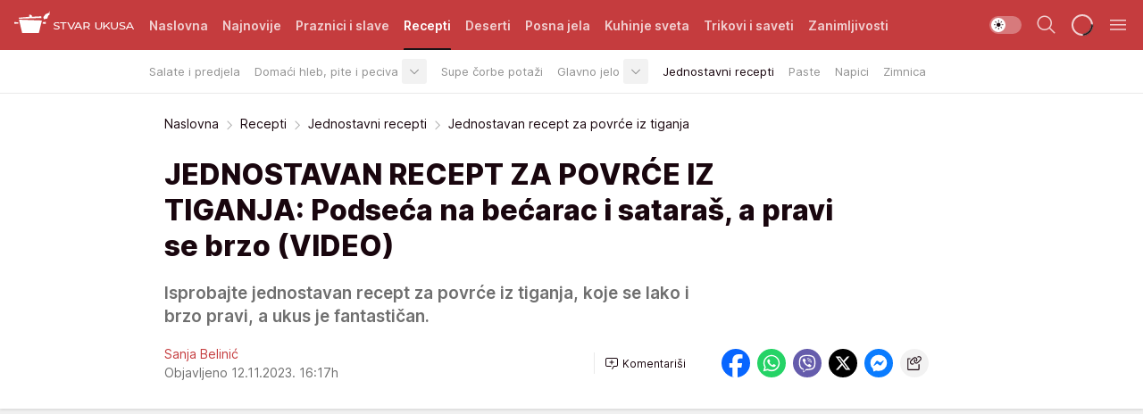

--- FILE ---
content_type: text/html; charset=utf-8
request_url: https://stvarukusa.mondo.rs/recepti/jednostavni-recepti/a51367/Jednostavan-recept-za-povrce-iz-tiganja.html
body_size: 36681
content:
<!DOCTYPE html><html  lang="sr"><head><meta charset="utf-8"><meta name="viewport" content="width=device-width, initial-scale=1"><script type="importmap">{"imports":{"#entry":"/_nuxt/entry.DTzw5PeY.js"}}</script><script data-cfasync="false">(function(w,d,s,l,i){w[l]=w[l]||[];w[l].push({'gtm.start':
            new Date().getTime(),event:'gtm.js'});var f=d.getElementsByTagName(s)[0],
            j=d.createElement(s),dl=l!='dataLayer'?'&l='+l:'';j.async=true;j.src=
            'https://www.googletagmanager.com/gtm.js?id='+i+dl;f.parentNode.insertBefore(j,f);
            })(window,document,'script','dataLayer','GTM-KTJZ78Z');</script><script>'use strict';(function(b,t,q,h,c,e,f,r,u,a,v,w,m,k,n,p,l){l=(d,g)=>{m=new URLSearchParams(q.search);m.has(d)?g=m.get(d):b[h]&&b[h].hasOwnProperty(d)&&(g=b[h][d]);return isNaN(+g)?g:+g};l('pjnx',!1)||(b[h]=b[h]||{},b[c]=b[c]||{},b[c][e]=b[c][e]||[],k=d=>{a.b[d]=performance.now();a.b[f](d)},n=(d,g)=>{for(;0<d.length;)g[f](d.shift())},p=()=>{a.p=b[c][e][f];b[c][e][f]=a.s[f].bind(a.s)},a=b["__"+h]={t:l('pjfsto',3E3),m:l('pjfstom',2),s:[()=>{k("s");b[c].pubads().setTargeting('pjpel',a.b)}],f:d=>{a.p&&
                (k('f'+d),b[c][e][f]=a.p,a.p=!1,n(a.s,b[c][e]))},g:()=>{a.p&&p();k('g');a.r=setTimeout(()=>a.f('t'),a.t+a.b.g*a.m)}},b[c][e].shift&&(n(b[c][e],a.s),a.b=[],b[c][e][f](()=>a.g()),p(),k('v'+r)))})(window,document,location,'pubjelly','googletag','cmd','push',4);</script><script src="https://pubjelly.nxjmp.com/a/main/pubjelly.js?key=na" async onerror="__pubjelly.f('e')"></script><link rel="canonical" href="https://stvarukusa.mondo.rs/recepti/jednostavni-recepti/a51367/Jednostavan-recept-za-povrce-iz-tiganja.html"><script>var googletag = googletag || {}; googletag.cmd = googletag.cmd || [];</script><script src="https://securepubads.g.doubleclick.net/tag/js/gpt.js" async></script><title>Jednostavan recept za povrće iz tiganja | Stvar ukusa</title><script async data-cfasync="false">window.googletag=window.googletag||{},window.googletag.cmd=window.googletag.cmd||[];var packs=window.localStorage.getItem("df_packs"),packsParsed=packs&&JSON.parse(packs)||[];try{var a=window.localStorage.getItem("df_packsx"),s=a&&JSON.parse(a)||[];s.length&&(packsParsed=packsParsed.concat(s),packsParsed=Array.from(new Set(packsParsed)));var r,e=window.localStorage.getItem("df_packsy"),t=(e&&JSON.parse(e)||[]).map(function(a){return a.id});t.length&&(packsParsed=packsParsed.concat(t),packsParsed=Array.from(new Set(packsParsed)))}catch(d){}var standardPacks=window.localStorage.getItem("df_sp"),standardPacksParsed=standardPacks&&JSON.parse(standardPacks)||[];try{var g=window.localStorage.getItem("df_spx"),c=g&&JSON.parse(g)||[];c.length&&(standardPacksParsed=standardPacksParsed.concat(c),standardPacksParsed=Array.from(new Set(standardPacksParsed)));var o,n=window.localStorage.getItem("df_spy"),p=(n&&JSON.parse(n)||[]).map(function(a){return a.id});p.length&&(standardPacksParsed=standardPacksParsed.concat(p),standardPacksParsed=Array.from(new Set(standardPacksParsed)))}catch(P){}var platforms=window.localStorage.getItem("df_pl"),platformsParsed=platforms&&(JSON.parse(platforms)||[]);if(platformsParsed&&platformsParsed.length)for(var i=0;i<platformsParsed.length;i++)1===platformsParsed[i]&&packsParsed?window.googletag.cmd.push(function(){window.googletag.pubads().setTargeting("defractal",packsParsed)}):2===platformsParsed[i]&&packsParsed&&packsParsed.length?(window.midasWidgetTargeting=window.midasWidgetTargeting||{},window.midasWidgetTargeting.targetings=window.midasWidgetTargeting.targetings||[],window.midasWidgetTargeting.targetings.push({defractal:packsParsed})):3===platformsParsed[i]&&standardPacksParsed&&standardPacksParsed.length&&window.googletag.cmd.push(function(){window.googletag.pubads().setTargeting("defractal_sp",standardPacksParsed)});</script><script src="https://cdn.mediaoutcast.com/player/1.15.0/js/mov-init.min.js" async></script><script src="https://cdn.krakenoptimize.com/setup/get/16508c6c-3889-4c4f-339d-08d9d68e00ed" async body type="text/javascript" data-cfasync="false"></script><script src="https://cdn.defractal.com/scripts/defractal-4-00440015-C371-4D8D-81CA-1BC0E0AE8A47.js" async></script><link rel="stylesheet" href="/_nuxt/entry.BD_nLbnD.css" crossorigin><link rel="preload" as="font" href="https://static2stvarukusa.mondo.rs/fonts/Inter.var.woff2" type="font/woff2" crossorigin><link rel="preload" as="font" href="https://static2stvarukusa.mondo.rs/fonts/icomoon/icons.woff" type="font/woff" crossorigin><link rel="preload" as="image" href="https://static2stvarukusa.mondo.rs/api/v3/images/592/1184/60764?ts=2023-11-12T17:08:56"><link rel="modulepreload" as="script" crossorigin href="/_nuxt/entry.DTzw5PeY.js"><link rel="preload" as="fetch" fetchpriority="low" crossorigin="anonymous" href="/_nuxt/builds/meta/9604689e-afd2-4806-b139-6879d32def9f.json"><script data-cfasync="false">window.gdprAppliesGlobally=true;(function(){function n(e){if(!window.frames[e]){if(document.body&&document.body.firstChild){var t=document.body;var r=document.createElement("iframe");r.style.display="none";r.name=e;r.title=e;t.insertBefore(r,t.firstChild)}else{setTimeout(function(){n(e)},5)}}}function e(r,a,o,s,c){function e(e,t,r,n){if(typeof r!=="function"){return}if(!window[a]){window[a]=[]}var i=false;if(c){i=c(e,n,r)}if(!i){window[a].push({command:e,version:t,callback:r,parameter:n})}}e.stub=true;e.stubVersion=2;function t(n){if(!window[r]||window[r].stub!==true){return}if(!n.data){return}var i=typeof n.data==="string";var e;try{e=i?JSON.parse(n.data):n.data}catch(t){return}if(e[o]){var a=e[o];window[r](a.command,a.version,function(e,t){var r={};r[s]={returnValue:e,success:t,callId:a.callId};n.source.postMessage(i?JSON.stringify(r):r,"*")},a.parameter)}}const smt=window[r];if(typeof smt!=="function"){window[r]=e;if(window.addEventListener){window.addEventListener("message",t,false)}else{window.attachEvent("onmessage",t)}}}e("__uspapi","__uspapiBuffer","__uspapiCall","__uspapiReturn");n("__uspapiLocator");e("__tcfapi","__tcfapiBuffer","__tcfapiCall","__tcfapiReturn");n("__tcfapiLocator");(function(e){var t=document.createElement("link");t.rel="preconnect";t.as="script";var r=document.createElement("link");r.rel="dns-prefetch";r.as="script";var n=document.createElement("link");n.rel="preload";n.as="script";var i=document.createElement("script");i.id="spcloader";i.type="text/javascript";i["async"]=true;i.charset="utf-8";var a="https://sdk.privacy-center.org/"+e+"/loader.js?target="+document.location.hostname;if(window.didomiConfig&&window.didomiConfig.user){var o=window.didomiConfig.user;var s=o.country;var c=o.region;if(s){a=a+"&country="+s;if(c){a=a+"&region="+c}}}t.href="https://sdk.privacy-center.org/";r.href="https://sdk.privacy-center.org/";n.href=a;i.src=a;var d=document.getElementsByTagName("script")[0];d.parentNode.insertBefore(t,d);d.parentNode.insertBefore(r,d);d.parentNode.insertBefore(n,d);d.parentNode.insertBefore(i,d)})("82d80c84-586b-4519-bdef-240ed8c7f096")})();</script><script data-cfasync="false">function scrollDistance(i,n=66){if(!i||"function"!=typeof i)return;let e,o,t,d;window.addEventListener("scroll",function(l){o||(o=window.pageYOffset),window.clearTimeout(e),e=setTimeout(function(){t=window.pageYOffset,i(d=t-o,o,t),o=null,t=null,d=null},n)},!1)}window.didomiOnReady=window.didomiOnReady||[],window.didomiOnReady.push(function(i){i.notice.isVisible()&&scrollDistance(function(n){parseInt(Math.abs(n),10)>198&&i.notice.isVisible()&&i.setUserAgreeToAll()});if(i.notice.isVisible() && window.innerWidth <= 768){document.body.classList.remove("didomi-popup-open","didomi-popup-open-ios")}if(i.notice.isVisible()){document.querySelector(".didomi-popup").addEventListener("click", e=>{console.log(e)})}});</script><script>window.pp_gemius_identifier = '.RdLAOsGt.ZnJIWdr9wJwOVz76EFEGdXhw0._eH18Pf.x7';
                function gemius_pending(i) { window[i] = window[i] || function () { var x = window[i + '_pdata'] = window[i + '_pdata'] || []; x[x.length] = arguments; }; };
                gemius_pending('gemius_hit'); gemius_pending('gemius_event'); gemius_pending('gemius_init'); gemius_pending('pp_gemius_hit'); gemius_pending('pp_gemius_event'); gemius_pending('pp_gemius_init');
                (function (d, t) {
                    try {
                        var gt = d.createElement(t), s = d.getElementsByTagName(t)[0], l = 'http' + ((location.protocol == 'https:') ? 's' : ''); gt.setAttribute('async', 'async');
                        gt.setAttribute('defer', 'defer'); gt.src = l + '://gars.hit.gemius.pl/xgemius.js'; s.parentNode.insertBefore(gt, s);
                    } catch (e) { }
                })(document, 'script');</script><meta name="title" content="JEDNOSTAVAN RECEPT ZA POVRĆE IZ TIGANJA: Podseća na bećarac i sataraš, a pravi se brzo (VIDEO)"><meta hid="description" name="description" content="Isprobajte jednostavan recept za povrće iz tiganja, koje se lako i brzo pravi, a ukus je fantastičan."><meta hid="robots" property="robots" content="max-image-preview:large"><meta hid="og:type" property="og:type" content="website"><meta hid="og:title" property="og:title" content="JEDNOSTAVAN RECEPT ZA POVRĆE IZ TIGANJA: Podseća na bećarac i sataraš, a pravi se brzo (VIDEO)"><meta hid="og:description" property="og:description" content="Isprobajte jednostavan recept za povrće iz tiganja, koje se lako i brzo pravi, a ukus je fantastičan."><meta hid="og:image" property="og:image" content="https://static2stvarukusa.mondo.rs/Picture/60764/jpeg/Jednostavan-recept-za-povrce-iz-tiganja.jpg?ts=2023-11-12T17:08:56"><meta hid="og:url" property="og:url" content="https://stvarukusa.mondo.rs/recepti/jednostavni-recepti/a51367/Jednostavan-recept-za-povrce-iz-tiganja.html"><meta hid="twitter:card" name="twitter:card" content="summary_large_image"><meta hid="twitter:title" name="twitter:title" content="JEDNOSTAVAN RECEPT ZA POVRĆE IZ TIGANJA: Podseća na bećarac i sataraš, a pravi se brzo (VIDEO)"><meta hid="twitter:description" name="twitter:description" content="Stvar ukusa 2023"><meta hid="twitter:image" name="twitter:image" content="https://static2stvarukusa.mondo.rs/Picture/60764/jpeg/Jednostavan-recept-za-povrce-iz-tiganja.jpg?ts=2023-11-12T17:08:56"><meta hid="twitter.url" name="twitter.url" content="https://stvarukusa.mondo.rs/recepti/jednostavni-recepti/a51367/Jednostavan-recept-za-povrce-iz-tiganja.html"><meta hid="wmg:authors" property="wmg:authors" content="Sanja Belinić"><meta hid="authors" property="authors" content="Sanja Belinić"><link rel="icon" type="image/svg+xml" href="/favicons/stvarukusa/icon.svg" sizes="any"><link rel="icon" type="image/png" href="/favicons/stvarukusa/favicon-32x32.png" sizes="32x32"><link rel="icon" type="image/png" href="/favicons/stvarukusa/favicon-128x128.png" sizes="128x128"><link rel="apple-touch-icon" type="image/png" href="/favicons/stvarukusa/favicon-180x180.png" sizes="180x180"><link rel="icon" type="image/png" href="/favicons/stvarukusa/favicon-192x192.png" sizes="192x192"><link rel="icon" type="image/png" href="/favicons/stvarukusa/favicon-512x512.png" sizes="512x512"><link rel="alternate" hreflang="sr" href="https://stvarukusa.mondo.rs/recepti/jednostavni-recepti/a51367/Jednostavan-recept-za-povrce-iz-tiganja.html"><link rel="alternate" type="application/rss+xml" title="RSS feed for Naslovna" href="https://stvarukusa.mondo.rs/rss/1/Naslovna"><link rel="alternate" type="application/rss+xml" title="RSS feed for Praznici i slave" href="https://stvarukusa.mondo.rs/rss/60/praznici-i-slave"><link rel="alternate" type="application/rss+xml" title="RSS feed for Recepti" href="https://stvarukusa.mondo.rs/rss/2/recepti"><link rel="alternate" type="application/rss+xml" title="RSS feed for Deserti" href="https://stvarukusa.mondo.rs/rss/3/deserti"><link rel="alternate" type="application/rss+xml" title="RSS feed for Posna jela" href="https://stvarukusa.mondo.rs/rss/4/posna-jela"><link rel="alternate" type="application/rss+xml" title="RSS feed for Kuhinje sveta" href="https://stvarukusa.mondo.rs/rss/49/kuhinje-sveta"><link rel="alternate" type="application/rss+xml" title="RSS feed for Trikovi i saveti" href="https://stvarukusa.mondo.rs/rss/65/trikovi-i-saveti"><link rel="alternate" type="application/rss+xml" title="RSS feed for Zanimljivosti" href="https://stvarukusa.mondo.rs/rss/69/zanimljivosti"><link rel="amphtml" href="https://stvarukusa.mondo.rs/recepti/jednostavni-recepti/amp/a51367/Jednostavan-recept-za-povrce-iz-tiganja.html"><script type="application/ld+json">{
  "@context": "https://schema.org",
  "@graph": [
    {
      "@type": "NewsMediaOrganization",
      "@id": "https://stvarukusa.mondo.rs/#publisher",
      "name": "stvarukusa.rs",
      "url": "https://stvarukusa.mondo.rs/",
      "sameAs": [
        "https://www.facebook.com/stvarukusars",
        "https://www.youtube.com/c/stvarukusa"
      ],
      "logo": {
        "@type": "ImageObject",
        "@id": "https://static2stvarukusa.mondo.rs/#/schema/image/stvarukusars-logo",
        "url": "https://static2stvarukusa.mondo.rs/Picture/13/png/Group-785",
        "width": 203,
        "height": 90,
        "caption": "stvarukusa.rs Logo"
      },
      "image": {
        "@id": "https://static2stvarukusa.mondo.rs/#/schema/image/stvarukusars-logo"
      }
    },
    {
      "@type": "WebSite",
      "@id": "https://stvarukusa.mondo.rs/#/schema/website/stvarukusars",
      "url": "https://stvarukusa.mondo.rs/",
      "name": "stvarukusa.rs",
      "publisher": {
        "@id": "stvarukusa.mondo.rs/#publisher"
      },
      "potentialAction": {
        "@type": "SearchAction",
        "target": "https://stvarukusa.mondo.rs/search/1/1?q={search_term_string}",
        "query-input": "required name=search_term_string"
      }
    },
    {
      "@type": "WebPage",
      "@id": "https://stvarukusa.mondo.rs/recepti/jednostavni-recepti/a51367/Jednostavan-recept-za-povrce-iz-tiganja.html",
      "url": "https://stvarukusa.mondo.rs/recepti/jednostavni-recepti/a51367/Jednostavan-recept-za-povrce-iz-tiganja.html",
      "inLanguage": "sr-Latn",
      "breadcrumb": {
        "@id": "https://stvarukusa.mondo.rs/recepti/jednostavni-recepti/a51367/Jednostavan-recept-za-povrce-iz-tiganja.html#/schema/breadcrumb/a51367"
      },
      "name": "Jednostavan recept za povrće iz tiganja | Recepti | Jednostavni recepti",
      "isPartOf": {
        "@id": "https://stvarukusa.mondo.rs#/schema/website/stvarukusars"
      },
      "datePublished": "2023-11-12T16:17:21+01:00",
      "dateModified": "2023-11-12T16:17:21+01:00",
      "description": "Isprobajte jednostavan recept za povrće iz tiganja, koje se lako i brzo pravi, a ukus je fantastičan."
    },
    {
      "@type": [
        "Article",
        "NewsArticle"
      ],
      "@id": "https://stvarukusa.mondo.rs/recepti/jednostavni-recepti/a51367/Jednostavan-recept-za-povrce-iz-tiganja.html#/schema/article/a51367",
      "headline": "JEDNOSTAVAN RECEPT ZA POVRĆE IZ TIGANJA: Podseća na bećarac i sataraš, a pravi se brzo (VIDEO)",
      "description": "Isprobajte jednostavan recept za povrće iz tiganja, koje se lako i brzo pravi, a ukus je fantastičan.",
      "isPartOf": {
        "@id": "https://stvarukusa.mondo.rs/recepti/jednostavni-recepti/a51367/Jednostavan-recept-za-povrce-iz-tiganja.html"
      },
      "mainEntityOfPage": {
        "@id": "https://stvarukusa.mondo.rs/recepti/jednostavni-recepti/a51367/Jednostavan-recept-za-povrce-iz-tiganja.html"
      },
      "datePublished": "2023-11-12T16:17:21+01:00",
      "dateModified": "2023-11-12T16:17:21+01:00",
      "image": [
        {
          "@context": "http://schema.org",
          "@type": "ImageObject",
          "width": 1200,
          "height": 675,
          "description": "Jednostavan recept za povrće iz tiganja",
          "url": "https://static2stvarukusa.mondo.rs/Picture/60764/jpeg/Jednostavan-recept-za-povrce-iz-tiganja.jpg?ts=2023-11-12T17:08:56"
        },
        {
          "@context": "http://schema.org",
          "@type": "ImageObject",
          "width": 1200,
          "height": 1200,
          "description": "Jednostavan recept za povrće iz tiganja",
          "url": "https://static2stvarukusa.mondo.rs/MediumImage/60764/jpeg/Jednostavan-recept-za-povrce-iz-tiganja.jpg?ts=2023-11-12T17:08:56"
        },
        {
          "@context": "http://schema.org",
          "@type": "ImageObject",
          "width": 1200,
          "height": 900,
          "description": "Jednostavan recept za povrće iz tiganja",
          "url": "https://static2stvarukusa.mondo.rs/Thumbnail/60764/jpeg/Jednostavan-recept-za-povrce-iz-tiganja.jpg?ts=2023-11-12T17:08:56"
        }
      ],
      "keywords": [
        "povrće",
        "patlidžan",
        "tikvica",
        "recept"
      ],
      "author": [
        {
          "@type": "Person",
          "url": "https://stvarukusa.mondo.rs/journalist812/Sanja-Belinic",
          "name": "Sanja Belinić"
        }
      ],
      "publisher": {
        "@id": "https://stvarukusa.mondo.rs/#publisher"
      },
      "isAccessibleForFree": "True"
    },
    {
      "@type": "BreadcrumbList",
      "@id": "https://stvarukusa.mondo.rs/recepti/jednostavni-recepti/a51367/Jednostavan-recept-za-povrce-iz-tiganja.html#/schema/breadcrumb/a51367",
      "itemListElement": [
        {
          "@type": "ListItem",
          "position": 1,
          "item": {
            "@type": "WebPage",
            "@id": "https://stvarukusa.mondo.rs/recepti",
            "url": "https://stvarukusa.mondo.rs/recepti",
            "name": "Recepti"
          }
        },
        {
          "@type": "ListItem",
          "position": 2,
          "item": {
            "@type": "WebPage",
            "@id": "https://stvarukusa.mondo.rs/recepti/jednostavni-recepti",
            "url": "https://stvarukusa.mondo.rs/recepti/jednostavni-recepti",
            "name": "Jednostavni recepti"
          }
        },
        {
          "@type": "ListItem",
          "position": 3,
          "item": {
            "@id": "https://stvarukusa.mondo.rs/recepti/jednostavni-recepti/a51367/Jednostavan-recept-za-povrce-iz-tiganja.html",
            "name": "Jednostavan recept za povrće iz tiganja | Recepti | Jednostavni recepti"
          }
        }
      ]
    }
  ]
}</script><script type="module" src="/_nuxt/entry.DTzw5PeY.js" crossorigin></script></head><body><div id="__nuxt"><div><div class="main light stvarukusa page-has-submenu" style=""><!----><header class="header has-submenu"><div class="container"><div class="header__content_wrap"><div class="header__content"><div class="header-logo"><a href="/" class="" title="Stvar ukusa"><div class="header-logo__wrap"><svg class="logo-dimensions header-logo__image"><use xlink:href="/img/logo/stvarukusa.svg?v=28112025#logo-light"></use></svg><span class="header-logo__span">Stvar ukusa</span></div></a></div><!--[--><nav class="header-navigation"><div class="header-navigation__wrap"><ul class="header-navigation__list"><!--[--><li class="js_item_1 header-navigation__list-item"><!--[--><a href="/" class="has-no-background"><span style=""><!----><span>Naslovna</span></span></a><!--]--><!--[--><!--]--></li><li class="js_item_85 header-navigation__list-item"><!--[--><a href="/najnovije" class="has-no-background"><span style=""><!----><span>Najnovije</span></span></a><!--]--><!--[--><!--]--></li><li class="js_item_60 header-navigation__list-item"><!--[--><a href="/praznici-i-slave" class="has-no-background"><span style=""><!----><span>Praznici i slave</span></span></a><!--]--><!--[--><!--]--></li><li class="js_item_2 is-active header-navigation__list-item"><!--[--><a href="/recepti" class="has-no-background"><span style=""><!----><span>Recepti</span></span></a><!--]--><!--[--><nav class="header__subnavigation isArticle"><div class="header-subnavigation__wrap"><ul class="header-subnavigation__list"><!--[--><li class="js_item_16 header-subnavigation__list-item"><!--[--><a href="/recepti/salate-i-predjela" class="has-no-background"><span style=""><!----><span>Salate i predjela</span></span></a><!----><!--]--></li><li class="js_item_17 header-subnavigation__list-item"><!--[--><a href="/recepti/domaci-hleb-pite-peciva" class="has-no-background"><span style=""><!----><span>Domaći hleb, pite i peciva</span></span></a><div><span class="header-subnavigation__chevron"><i class="icon-chevron--down" aria-hidden="true"></i></span><!----></div><!--]--></li><li class="js_item_18 header-subnavigation__list-item"><!--[--><a href="/recepti/supe-corbe-potazi" class="has-no-background"><span style=""><!----><span>Supe čorbe potaži</span></span></a><!----><!--]--></li><li class="js_item_19 header-subnavigation__list-item"><!--[--><a href="/recepti/glavno-jelo" class="has-no-background"><span style=""><!----><span>Glavno jelo</span></span></a><div><span class="header-subnavigation__chevron"><i class="icon-chevron--down" aria-hidden="true"></i></span><!----></div><!--]--></li><li class="is-active js_item_20 header-subnavigation__list-item"><!--[--><a href="/recepti/jednostavni-recepti" class="has-no-background"><span style=""><!----><span>Jednostavni recepti</span></span></a><!----><!--]--></li><li class="js_item_21 header-subnavigation__list-item"><!--[--><a href="/recepti/paste" class="has-no-background"><span style=""><!----><span>Paste</span></span></a><!----><!--]--></li><li class="js_item_22 header-subnavigation__list-item"><!--[--><a href="/recepti/napici" class="has-no-background"><span style=""><!----><span>Napici</span></span></a><!----><!--]--></li><li class="js_item_23 header-subnavigation__list-item"><!--[--><a href="/recepti/zimnica" class="has-no-background"><span style=""><!----><span>Zimnica</span></span></a><!----><!--]--></li><!--]--></ul><span class="is-hidden header-navigation__list-item is-view-more"><span class="">Još</span> <i class="icon-overflow-menu--vertical view-more-icon" aria-hidden="true"></i><ul class="is-hidden header-subnavigation__children"><!--[--><!--]--></ul></span></div></nav><!--]--></li><li class="js_item_3 header-navigation__list-item"><!--[--><a href="/deserti" class="has-no-background"><span style=""><!----><span>Deserti</span></span></a><!--]--><!--[--><!--]--></li><li class="js_item_4 header-navigation__list-item"><!--[--><a href="/posna-jela" class="has-no-background"><span style=""><!----><span>Posna jela </span></span></a><!--]--><!--[--><!--]--></li><li class="js_item_49 header-navigation__list-item"><!--[--><a href="/kuhinje-sveta" class="has-no-background"><span style=""><!----><span>Kuhinje sveta </span></span></a><!--]--><!--[--><!--]--></li><li class="js_item_65 header-navigation__list-item"><!--[--><a href="/trikovi-i-saveti" class="has-no-background"><span style=""><!----><span>Trikovi i saveti</span></span></a><!--]--><!--[--><!--]--></li><li class="js_item_69 header-navigation__list-item"><!--[--><a href="/zanimljivosti" class="has-no-background"><span style=""><!----><span>Zanimljivosti</span></span></a><!--]--><!--[--><!--]--></li><!--]--></ul></div><span class="is-hidden header-navigation__list-item is-view-more">Još <i class="icon-overflow-menu--vertical view-more-icon" aria-hidden="true"></i><ul class="is-hidden header-subnavigation__children"><!--[--><!--]--></ul></span><!--[--><!--]--></nav><!--]--><div class="header-extra"><div class="theme-toggle theme-toggle--light"><div class="icon-wrap icon-wrap_light"><i class="icon icon-light--filled" aria-hidden="true"></i></div><div class="icon-wrap icon-wrap_asleep"><i class="icon icon-asleep--filled" aria-hidden="true"></i></div></div><div class="header-extra__icon"><i class="icon-search" aria-hidden="true"></i><div class="header-search"><div class="header-search-wrap"><form><input type="text" class="input" placeholder=" Pretraži Stvar ukusa"><!----></form><div class="header-search__close"><i aria-hidden="true" class="icon icon-close"></i></div></div></div></div><div class="header-extra__icon" style="display:none;"><i class="icon-headphones-custom" aria-hidden="true"></i></div><!--[--><div class="header-extra__icon isSpinner"><div class="spinner" data-v-eba6742f></div></div><!--]--><div class="header-extra__icon" style="display:none;"><i class="icon-notification" aria-hidden="true"></i></div><div class="header-extra__icon header-extra__menu"><i class="icon-menu" aria-hidden="true"></i></div><!--[--><div class="navigation-drawer" style="right:-100%;"><div class="navigation-drawer__header"><div class="navigation-drawer__logo"><svg class="navigation-drawer__logo_image"><use xlink:href="/img/logo/stvarukusa.svg?v=28112025#logo-drawer-light"></use></svg></div><div class="navigation-drawer__close"><i class="icon-close" aria-hidden="true"></i></div></div><div class="navigation-drawer__tabs"><span class="is-active">Kategorije</span><span class="">Ostalo</span></div><!----><div class="navigation-drawer__footer"><ul class="social-menu__list"><!--[--><li class="social-menu__list-item"><a href="https://www.facebook.com/stvarukusars/" target="_blank" rel="noopener" aria-label="Facebook"><i class="icon-logo--facebook social-menu__list-icon" aria-hidden="true"></i></a></li><li class="social-menu__list-item"><a href="https://www.instagram.com/stvarukusa.rs/" target="_blank" rel="noopener" aria-label="Instagram"><i class="icon-logo--instagram social-menu__list-icon" aria-hidden="true"></i></a></li><li class="social-menu__list-item"><a href="https://stvarukusa.mondo.rs/rss-feed" target="_blank" rel="noopener" aria-label="RSS"><i class="icon-logo--rss social-menu__list-icon" aria-hidden="true"></i></a></li><!--]--></ul></div></div><!--]--></div></div></div></div></header><div class="generic-page" data-v-b527da3b><div class="main-container wallpaper-helper" data-v-b527da3b data-v-fdf9347c><!--[--><!----><!--[--><div class="wallpaper-wrapper" data-v-fdf9347c><div class="container"><div id="wallpaper-left" class="wallpaper-left wallpaper-watch"></div><div id="wallpaper-right" class="wallpaper-right wallpaper-watch"></div></div></div><div class="main_wrapper" data-v-fdf9347c><div class="container" data-v-fdf9347c><div id="wallpaper-top" class="wallpaper-top"></div></div><div class="article-header" data-v-fdf9347c data-v-86095f06><div class="article-header-wrap" data-v-86095f06><div class="article-header-container" data-v-86095f06><div class="breadcrumbs-wrap" data-v-86095f06 data-v-77f0710d><div class="breadcrumbs" data-v-77f0710d><a href="/" class="breadcrumbs-link" data-v-77f0710d>Naslovna</a><!--[--><div class="breadcrumbs-icon-container" data-v-77f0710d><i class="icon-chevron--right" aria-hidden="true" data-v-77f0710d></i><a href="/recepti" class="breadcrumbs-link" data-v-77f0710d>Recepti</a></div><div class="breadcrumbs-icon-container" data-v-77f0710d><i class="icon-chevron--right" aria-hidden="true" data-v-77f0710d></i><a href="/recepti/jednostavni-recepti" class="breadcrumbs-link" data-v-77f0710d>Jednostavni recepti</a></div><div class="breadcrumbs-icon-container" data-v-77f0710d><i class="icon-chevron--right" aria-hidden="true" data-v-77f0710d></i><span class="breadcrumbs-title" data-v-77f0710d>Jednostavan recept za povrće iz tiganja</span></div><!--]--></div></div><div class="article-header-labels" data-v-86095f06 data-v-4f4997d9><!----><!----><!----><!----><!----></div><h1 class="article-header-title" data-v-86095f06>JEDNOSTAVAN RECEPT ZA POVRĆE IZ TIGANJA: Podseća na bećarac i sataraš, a pravi se brzo (VIDEO)</h1><strong class="article-header-lead" data-v-86095f06>Isprobajte jednostavan recept za povrće iz tiganja, koje se lako i brzo pravi, a ukus je fantastičan.</strong><!----><!----><div class="article-header-author-share" data-v-86095f06><div class="article-header-author-comments" data-v-86095f06><div class="article-header-author-date" data-v-86095f06><div class="author-list" data-v-86095f06><!----><!--[--><!--[--><a href="/journalist812/Sanja-Belinic" class="author" data-v-86095f06><!----> Sanja Belinić<!----></a><!--]--><!--]--></div><div class="article-header-date" datetime="2023-11-12T16:17:21" data-v-86095f06><time class="article-header-date-published" data-v-86095f06>Objavljeno 12.11.2023. 16:17h  </time><!----></div></div><div class="article-engagement-bar" data-v-86095f06 data-v-c0f3996a><div class="card-engagement-bar card-engagement-bar-wrap" data-v-c0f3996a><div class="card-engagement-bar__left"><!----><!----><!----><div role="button" class="btn"><!--[--><i class="icon-add-comment"></i><span class="text-add-comment">Komentariši</span><!--]--></div></div><!----></div></div></div><div class="article-exposed-share" data-v-86095f06 data-v-5d9026f4><div class="tooltip-box card-share-wrap" data-v-5d9026f4 data-v-2f96c82c><!--[--><!--[--><a role="button" class="tooltip-box__item facebook" data-v-2f96c82c><svg viewBox="0 0 32 32" class="icon facebook" data-v-2f96c82c><use xlink:href="/img/sprite-shares-02042025.svg#facebook-sign" data-v-2f96c82c></use></svg></a><!--]--><!--[--><a role="button" class="tooltip-box__item whatsapp" data-v-2f96c82c><svg viewBox="0 0 24 24" class="icon whatsapp" data-v-2f96c82c><use xlink:href="/img/sprite-shares-02042025.svg#whatsapp" data-v-2f96c82c></use></svg></a><!--]--><!--[--><a role="button" class="tooltip-box__item viber" data-v-2f96c82c><svg viewBox="0 0 24 24" class="icon viber" data-v-2f96c82c><use xlink:href="/img/sprite-shares-02042025.svg#viber" data-v-2f96c82c></use></svg></a><!--]--><!--[--><a role="button" class="tooltip-box__item twitter" data-v-2f96c82c><svg viewBox="0 0 24 24" class="icon twitter" data-v-2f96c82c><use xlink:href="/img/sprite-shares-02042025.svg#twitter" data-v-2f96c82c></use></svg></a><!--]--><!--[--><a role="button" class="tooltip-box__item messenger" data-v-2f96c82c><svg viewBox="0 0 24 24" class="icon messenger" data-v-2f96c82c><use xlink:href="/img/sprite-shares-02042025.svg#messenger" data-v-2f96c82c></use></svg></a><!--]--><!--]--><a role="button" class="tooltip-box__item copy-link" data-v-2f96c82c><svg viewBox="0 0 24 24" class="icon copy-link" data-v-2f96c82c><use xlink:href="/img/sprite-shares-02042025.svg#copy--link-adapted" data-v-2f96c82c></use></svg></a></div></div></div></div></div></div><div class="container" data-v-fdf9347c><!--[--><!--[--><!----><!--]--><!--[--><div class="container placeholder250px gptArticleTop" data-v-fdf9347c><div class="gpt-ad-banner"><div position="0" lazy="false"></div></div></div><!--]--><!--[--><div class="article-main" data-v-fdf9347c><div class="is-main article-content with-sidebar" data-v-1df6af20><div class="full-width" data-v-1df6af20><div class="sticky-scroll-container isSticky" data-v-1df6af20><!--[--><!--[--><div class="generic-component" data-v-1df6af20 data-v-a3833593><!--[--><article class="" data-v-a3833593><!--[--><div class="article-big-image" data-v-ae381be6><figure class="big-image-container" data-v-ae381be6><div class="card-image-container big-image-container__image" style="aspect-ratio:1.588235294117647;" data-v-ae381be6 data-v-ecf0a92a><picture class="" data-v-ecf0a92a><!--[--><source media="(max-width: 1023px)" srcset="https://static2stvarukusa.mondo.rs/api/v3/images/592/1184/60764?ts=2023-11-12T17:08:56,
https://static2stvarukusa.mondo.rs/api/v3/images/960/1920/60764?ts=2023-11-12T17:08:56 1.5x" data-v-ecf0a92a><source media="(min-width: 1024px)" srcset="https://static2stvarukusa.mondo.rs/api/v3/images/960/1920/60764?ts=2023-11-12T17:08:56" data-v-ecf0a92a><!--]--><img src="https://static2stvarukusa.mondo.rs/api/v3/images/592/1184/60764?ts=2023-11-12T17:08:56" srcset="https://static2stvarukusa.mondo.rs/api/v3/images/592/1184/60764?ts=2023-11-12T17:08:56,
https://static2stvarukusa.mondo.rs/api/v3/images/960/1920/60764?ts=2023-11-12T17:08:56 1.5x" alt="Jednostavan recept za povrće iz tiganja" class="" style="" data-v-ecf0a92a></picture></div><figcaption class="big-image-source" data-v-ae381be6><!----><span class="big-image-source-copy" data-v-ae381be6>Foto:&nbsp;Printscreen/YT/Our Yemeni Kitchen</span></figcaption></figure></div><!--]--><!--[--><!--]--><div class="article-body"><!--[--><!--]--><!--[--><!--]--><!--[--><!--[--><!--[--><div class="container" document-template="NewsArticle"></div><!--]--><!--[--><!--]--><!--]--><!--[--><!--[--><div class="article-rte" document-template="NewsArticle"> <p>Jednostavni obroci su super kada želite nešto brzo, a ukusno. Mnogi se tada odlučuju za obrok salate, ali prženo <strong><a href="https://stvarukusa.mondo.rs/tag3873/povrce/1" target="_blank">povrće</a></strong> je takođe super izbor. Njega možete da služite samo uz parče hleba, ali i uz neko meso. Mi vam predlažemo <a href="https://stvarukusa.mondo.rs/recepti/zimnica/a50836/Recept-za-djuvec-u-tegli-zimnica.html" target="_blank">ovaj fantastičan recept za povrće</a> koji sadrži patlidžan, <strong><a href="https://stvarukusa.mondo.rs/tag5041/tikvice/1" target="_blank">tikvicu</a></strong>, papriku, paradajz. <strong><a href="https://stvarukusa.mondo.rs/recepti/jednostavni-recepti/a50154/Nemacki-recept-za-becarac.html" target="_blank">Dosta podseća na bećerac</a></strong> ili sataraš, a prirpema je zaista jednostavna, pa uspeva svima. </p> </div><!--]--><!--[--><!--]--><!--]--><!--[--><!--[--><div class="article-rte paragrafNumber_2" document-template="NewsArticle"> <h2>Sastojci:</h2><ul style="list-style-type: disc;"><li>1 veći patlidžan</li><li>1 crni luk </li><li>1 paprika </li><li>3-4 čena belog luka </li><li>1 veća tikvica </li><li>350 g paradajza</li><li>1 kašičica začinske paprike</li><li>1 kašičica tucane paprike</li><li>1 kašika bujona od povrća</li><li>malo svežeg peršuna</li></ul><h2>Jednostavan recept za povrće iz tiganja:</h2> </div><!--]--><!--[--><!--]--><!--]--><!--[--><!--[--><div class="article-rte paragrafNumber_3" document-template="NewsArticle"> <p>Isecite patlidžan na kolutove, pa propržite u tiganju ili poređaje na pleh obložen pek papirom i pecite u rerni na 200°C oko 20 minuta. Ako ste <strong><a href="https://stvarukusa.mondo.rs/tag3552/patlidzan/1" target="_blank">patlidžan</a></strong> pržili u tiganju, izvadite ga, pa u isti dodajte seckani crni luk. Kada omekša dodajte seckanu papriku i tikvicu isečenu na kolutove, kao i paradajz isečen na kockice. Posolite i pobiberite, pa pospite začinskom i tucanom paprikom, kao i bujonom. Poklopite i kuvajte na srednjoj temperaturi nekih 15 minuta. Zatim dodajte patlidžan i seckani peršun, pa kuvajte <strong>povrće</strong> još 10 minuta, poklopljeno. </p> </div><!--]--><!--[--><!--]--><!--]--><!--[--><!--[--><div class="article-rte" document-template="NewsArticle"> <p><iframe width="560" height="315" src="https://www.youtube.com/embed/75HUatSAJ_E?si=NjnMxQ-P9thGrtyR" title="YouTube video player" frameborder="0" allow="accelerometer; autoplay; clipboard-write; encrypted-media; gyroscope; picture-in-picture; web-share" allowfullscreen></iframe></p> </div><!--]--><!--[--><!--]--><!--]--><!--[--><!--[--><div class="article-rte" document-template="NewsArticle"> <h2>Pročitajte i ovo: <a href="https://stvarukusa.mondo.rs/recepti/jednostavni-recepti/a50969/Recept-za-rolnice-od-patlidzana.html" target="_blank">Rolnice od patlidžana</a></h2> </div><!--]--><!--[--><!--]--><!--]--><!--[--><!--[--><div class="article-rte" document-template="NewsArticle"> <p>BONUS VIDEO: </p> </div><!--]--><!--[--><!--]--><!--]--><!--[--><!--[--><div class="embed-video" document-template="NewsArticle"><!----><!----><!----><div data-v-ed322a1c><div class="videoPlayer" data-v-ed322a1c><div class="videoPlayer__container" data-v-ed322a1c><div class="submenu-active videoPlayer__wrapper" data-v-ed322a1c><div class="embed-videoPlayer__container" data-v-ed322a1c><div class="embed-videoPlayer" data-v-ed322a1c><!----><mov-player script id="video-PeONOjJo" data-v-ed322a1c></mov-player></div></div></div><div class="card-label card-label-wrap card-label-wrap has-icon is-video" data-v-ed322a1c data-v-d3a173a3><!----><!----><span class="label-text" data-v-d3a173a3>00:19</span></div></div><div class="videoPlayer__details" data-v-ed322a1c><span class="videoPlayer__details-desc" data-v-ed322a1c>Posna salata sa povrćem&ensp;</span><span class="videoPlayer__details-copy" data-v-ed322a1c>Izvor:&nbsp;Instagram/healthfitnessguide_</span></div></div></div></div><!--]--><!--[--><!--]--><!--]--><!--[--><!--[--><div class="article-rte" document-template="NewsArticle"> <p>Izvor: StvarUkusa</p> </div><!--]--><!--[--><!--]--><!--]--><!--[--><!--[--><!--]--><!--[--><!--]--><!--]--><!--[--><!--[--><!--]--><!--[--><!--]--><!--]--><!--]--><!----><!--[--><!--]--></div><!----><!----></article><!--]--></div><!--]--><!--[--><div class="generic-component" data-v-1df6af20 data-v-a3833593><!--[--><div class="article-progression" data-v-a3833593 data-v-d6eb61a3><a href="/recepti/salate-i-predjela/a51372/Recept-za-slanu-tortu-ili-hladnu-pitu-sa-tunjevinom.html" class="article-progression__link" data-v-d6eb61a3><span class="arrow is-left" data-v-d6eb61a3></span>Prethodna vest</a><a href="/recepti/supe-corbe-potazi/a51419/Krem-supa-od-spanaca-sa-domacim-krutonima-recept.html" class="article-progression__link" data-v-d6eb61a3><span class="arrow is-right" data-v-d6eb61a3></span>Sledeća vest</a></div><!--]--></div><!--]--><!--[--><div class="generic-component" data-v-1df6af20 data-v-a3833593><!--[--><section class="article-tags" data-v-a3833593 data-v-0c543b8f><div class="article-tags__title" data-v-0c543b8f>Tagovi</div><ul class="article-tags__list" data-v-0c543b8f><!--[--><li class="article-tags__tag" data-v-0c543b8f><a href="/tag3873/povrce/1" class="article-tags__tag-link" data-v-0c543b8f>povrće</a></li><li class="article-tags__tag" data-v-0c543b8f><a href="/tag3552/patlidzan/1" class="article-tags__tag-link" data-v-0c543b8f>patlidžan</a></li><li class="article-tags__tag" data-v-0c543b8f><a href="/tag7169/tikvica/1" class="article-tags__tag-link" data-v-0c543b8f>tikvica</a></li><li class="article-tags__tag" data-v-0c543b8f><a href="/tag4221/recept/1" class="article-tags__tag-link" data-v-0c543b8f>recept</a></li><!--]--></ul></section><!--]--></div><!--]--><!--[--><div class="generic-component" data-v-1df6af20 data-v-a3833593><!--[--><section class="article-communities" data-v-a3833593 data-v-5bc7a5a9><div class="article-communities-header" data-v-5bc7a5a9><span class="article-communities-title" data-v-5bc7a5a9>Budi deo Stvar ukusa zajednice.</span></div><ul class="article-communities-list" data-v-5bc7a5a9><!--[--><li class="article-communities-list-item" data-v-5bc7a5a9><a href="https://www.facebook.com/stvarukusars/" target="_blank" rel="noopener" aria-label="Facebook" class="facebook" data-v-5bc7a5a9><svg viewBox="0 0 24 24" class="icon" data-v-5bc7a5a9><use xlink:href="/img/sprite-shares-02042025.svg#facebook-monochrome" data-v-5bc7a5a9></use></svg><span class="article-communities-list-item-name" data-v-5bc7a5a9>Facebook</span></a></li><li class="article-communities-list-item" data-v-5bc7a5a9><a href="https://www.instagram.com/stvarukusa.rs/" target="_blank" rel="noopener" aria-label="Instagram" class="instagram" data-v-5bc7a5a9><svg viewBox="0 0 24 24" class="icon" data-v-5bc7a5a9><use xlink:href="/img/sprite-shares-02042025.svg#instagram" data-v-5bc7a5a9></use></svg><span class="article-communities-list-item-name" data-v-5bc7a5a9>Instagram</span></a></li><!--]--></ul></section><!--]--></div><!--]--><!--[--><div class="generic-component isSticky isBottom" data-v-1df6af20 data-v-a3833593><!--[--><div class="article-engagement-bar" data-v-a3833593 data-v-c0f3996a><div class="card-engagement-bar card-engagement-bar-wrap" data-v-c0f3996a><div class="card-engagement-bar__left"><div role="button" class="btn"><i class="icon-thumbs-up"></i><!----><!----><!----><!--[-->Reaguj<!--]--></div><!----><div class="card-divider card-divider-wrap"></div><div role="button" class="btn"><!--[--><i class="icon-add-comment"></i><span class="text-add-comment">Komentariši</span><!--]--></div></div><div class="inArticle card-engagement-bar__right"><div class="card-divider card-divider-wrap"></div><span role="button" aria-label="share" class="btn--round"><i class="icon-share"></i></span><!----></div></div></div><!--]--></div><!--]--><!--]--></div></div></div><aside class="article-sidebar" data-v-1d5f7d48><div class="scroll-reference-start isSticky" data-v-1d5f7d48><!--[--><div class="generic-component" data-v-1d5f7d48 data-v-a3833593><!--[--><div class="container placeholder600px" data-v-a3833593><div class="gpt-ad-banner"><div position="0" lazy="false"></div></div></div><!--]--></div><div class="generic-component" data-v-1d5f7d48 data-v-a3833593><!--[--><div class="b-plus-c-list" data-v-a3833593><div class="b-plus-c-feed"><div class="news-feed" data-v-8cf1da25><!--[--><div class="card-header card-header-wrap card-header-wrap" data-v-8cf1da25 data-v-57c342d2><!----><span class="card-header__title" data-v-57c342d2>Najnovije</span><a href="/najnovije" class="card-header__icon" data-v-57c342d2><i class="icon-arrow--right" data-v-57c342d2></i></a></div><!--]--><div class="" data-v-8cf1da25><!--[--><!--[--><!----><div class="feed-list-item" data-v-8cf1da25><div class="card-divider card-divider-wrap card-divider" data-v-8cf1da25 data-v-49e31b96></div><div class="card card-wrap type-news-card-b" is-archive-date="false" data-v-8cf1da25 data-v-17d990dc><a href="/trikovi-i-saveti/saveti/a57780/kako-spreciti-da-se-hrana-lepi-za-tiganj-od-nerdjajuceg-celika.html" class="card-link" rel="rel"><!--[--><!--[--><!--]--><!--[--><div class="card-labels-wrap" data-v-17d990dc><div class="card-labels" data-v-17d990dc data-v-6ed27fdc><!----><!----><!----><!----><!----><!----><!----><!----><div class="is-secondary card-label card-label-wrap" data-v-6ed27fdc data-v-d3a173a3><!----><!----><span class="label-text" data-v-d3a173a3>Saveti</span></div><div class="is-secondary-alt card-label card-label-wrap" data-v-6ed27fdc data-v-d3a173a3><!----><!----><span class="label-text" data-v-d3a173a3>Pre 45 min</span></div><!----></div></div><!--]--><div class="card-title"><!--[--><!--]--><!--[--><!----><h2 class="title isTitleLighter" data-v-17d990dc>Kako pravilno zagrejati tiganj od nerđajućeg čelika? Uz ova 3 saveta hrana se nikada neće lepiti za njega</h2><!----><!----><!----><!--]--></div><!--[--><div class="card-multimedia__content" data-v-17d990dc><div class="card-labels" data-v-17d990dc data-v-6ed27fdc><!----><!----><!----><!----><!----><!----><!----><!----><!----><!----><!----></div><div class="card-multimedia card-multimedia-wrap" data-v-17d990dc data-v-0706ceca><!--[--><!--[--><figure class="" data-v-0706ceca><div class="card-image-container" data-v-0706ceca data-v-ecf0a92a><picture class="" data-v-ecf0a92a><!--[--><source media="(max-width: 1023px)" srcset="https://static2stvarukusa.mondo.rs/api/v3/images/428/856/67537?ts=2026-01-21T16:38:22,
https://static2stvarukusa.mondo.rs/api/v3/images/592/1184/67537?ts=2026-01-21T16:38:22 1.5x" data-v-ecf0a92a><source media="(min-width: 1024px)" srcset="https://static2stvarukusa.mondo.rs/api/v3/images/324/648/67537?ts=2026-01-21T16:38:22" data-v-ecf0a92a><!--]--><img src="https://static2stvarukusa.mondo.rs/api/v3/images/428/856/67537?ts=2026-01-21T16:38:22" srcset="https://static2stvarukusa.mondo.rs/api/v3/images/428/856/67537?ts=2026-01-21T16:38:22,
https://static2stvarukusa.mondo.rs/api/v3/images/592/1184/67537?ts=2026-01-21T16:38:22 1.5x" alt="Tiganj od nerđajućeg čelika u kojem se peku pljeskavice na masnoći" class="" loading="lazy" style="" data-v-ecf0a92a></picture></div><div class="multimedia-icon-wrapper" data-v-0706ceca><!----><!----></div><!----></figure><!--]--><!--]--></div></div><!--]--><!--[--><!--]--><!--[--><!--]--><div class="card-related-articles"><!--[--><!--]--></div><!--[--><!--]--><!--[--><!--]--><!--[--><div class="card-engagement-bar card-engagement-bar-wrap"><div class="card-engagement-bar__left"><div role="button" class="btn"><i class="icon-thumbs-up"></i><!----><!----><!----><!--[-->Reaguj<!--]--></div><!----><div class="card-divider card-divider-wrap"></div><div role="button" class="btn"><!--[--><i class="icon-add-comment"></i><span class="text-add-comment">Komentariši</span><!--]--></div></div><div class="card-engagement-bar__right"><div class="card-divider card-divider-wrap"></div><span role="button" aria-label="share" class="btn--round"><i class="icon-share"></i></span><!----></div></div><!--]--><!--]--></a><!--[--><!--]--><!----></div></div><!--[--><!----><!--]--><!--]--><!--[--><!----><div class="feed-list-item" data-v-8cf1da25><div class="card-divider card-divider-wrap card-divider" data-v-8cf1da25 data-v-49e31b96></div><div class="card card-wrap type-news-card-c" is-archive-date="false" data-v-8cf1da25 data-v-28e672be><a href="/deserti/kolaci/a57800/recept-za-tri-lece-sa-malinama.html" class="card-link" rel="rel"><!--[--><!--[--><!--]--><div class="card-content"><div class="card-text-content"><!--[--><div class="card-labels-wrap" data-v-28e672be><div class="card-labels" data-v-28e672be data-v-6ed27fdc><!----><!----><!----><!----><!----><!----><!----><!----><div class="is-secondary card-label card-label-wrap" data-v-6ed27fdc data-v-d3a173a3><!----><!----><span class="label-text" data-v-d3a173a3>Kolači</span></div><div class="is-secondary-alt card-label card-label-wrap" data-v-6ed27fdc data-v-d3a173a3><!----><!----><span class="label-text" data-v-d3a173a3>24.01.2026.</span></div><!----></div></div><!--]--><!--[--><div class="card-title" data-v-28e672be><!----><h2 class="title isTitleLighter" data-v-28e672be>Recept za tri leće sa malinama: Oduševiće čak i najveće ljubitelje klasične verzije sa karamelom</h2></div><!--]--><!--[--><!--]--><!--[--><!--]--><!----></div><!--[--><div class="card-multimedia__content" data-v-28e672be><!----><div class="card-multimedia card-multimedia-wrap is-sidebar" is-small="true" data-v-28e672be data-v-0706ceca><!--[--><!--[--><figure class="" data-v-0706ceca><div class="card-image-container" data-v-0706ceca data-v-ecf0a92a><picture class="" data-v-ecf0a92a><!--[--><source media="(max-width: 1023px)" srcset="https://static2stvarukusa.mondo.rs/api/v3/images/212/424/67551?ts=2026-01-23T16:14:05" data-v-ecf0a92a><source media="(min-width: 1024px)" srcset="https://static2stvarukusa.mondo.rs/api/v3/images/212/424/67551?ts=2026-01-23T16:14:05" data-v-ecf0a92a><!--]--><img src="https://static2stvarukusa.mondo.rs/api/v3/images/212/424/67551?ts=2026-01-23T16:14:05" srcset="https://static2stvarukusa.mondo.rs/api/v3/images/212/424/67551?ts=2026-01-23T16:14:05" alt="Tri leće sa malinama na belom tanjiru" class="" loading="lazy" style="" data-v-ecf0a92a></picture></div><div class="multimedia-icon-wrapper" data-v-0706ceca><!----><!----></div><!----></figure><!--]--><!--]--></div></div><!--]--></div><!--[--><div class="card-engagement-bar card-engagement-bar-wrap" data-v-28e672be><div class="card-engagement-bar__left"><div role="button" class="btn"><i class="icon-thumbs-up"></i><!----><!----><!----><!--[-->Reaguj<!--]--></div><!----><div class="card-divider card-divider-wrap"></div><div role="button" class="btn"><!--[--><i class="icon-add-comment"></i><span class="text-add-comment">Komentariši</span><!--]--></div></div><div class="card-engagement-bar__right"><div class="card-divider card-divider-wrap"></div><span role="button" aria-label="share" class="btn--round"><i class="icon-share"></i></span><!----></div></div><!--]--><!--]--></a><!--[--><!--]--><!----></div></div><!--[--><!----><!--]--><!--]--><!--[--><!----><div class="feed-list-item" data-v-8cf1da25><div class="card-divider card-divider-wrap card-divider" data-v-8cf1da25 data-v-49e31b96></div><div class="card card-wrap type-news-card-c" is-archive-date="false" data-v-8cf1da25 data-v-28e672be><a href="/trikovi-i-saveti/kulinarski-trikovi/a57799/kako-spreciti-da-voda-iskipi-po-sporetu.html" class="card-link" rel="rel"><!--[--><!--[--><!--]--><div class="card-content"><div class="card-text-content"><!--[--><div class="card-labels-wrap" data-v-28e672be><div class="card-labels" data-v-28e672be data-v-6ed27fdc><!----><!----><!----><!----><!----><!----><!----><!----><div class="is-secondary card-label card-label-wrap" data-v-6ed27fdc data-v-d3a173a3><!----><!----><span class="label-text" data-v-d3a173a3>Kulinarski trikovi</span></div><div class="is-secondary-alt card-label card-label-wrap" data-v-6ed27fdc data-v-d3a173a3><!----><!----><span class="label-text" data-v-d3a173a3>23.01.2026.</span></div><!----></div></div><!--]--><!--[--><div class="card-title" data-v-28e672be><!----><h2 class="title isTitleLighter" data-v-28e672be>Evo kako da voda ne iskipi po špretu: Uz ovaj trik možete da zaboravite na čišćenje posle kuvanja testenine</h2></div><!--]--><!--[--><!--]--><!--[--><!--]--><!----></div><!--[--><div class="card-multimedia__content" data-v-28e672be><!----><div class="card-multimedia card-multimedia-wrap is-sidebar" is-small="true" data-v-28e672be data-v-0706ceca><!--[--><!--[--><figure class="" data-v-0706ceca><div class="card-image-container" data-v-0706ceca data-v-ecf0a92a><picture class="" data-v-ecf0a92a><!--[--><source media="(max-width: 1023px)" srcset="https://static2stvarukusa.mondo.rs/api/v3/images/212/424/67549?ts=2026-01-23T15:33:31" data-v-ecf0a92a><source media="(min-width: 1024px)" srcset="https://static2stvarukusa.mondo.rs/api/v3/images/212/424/67549?ts=2026-01-23T15:33:31" data-v-ecf0a92a><!--]--><img src="https://static2stvarukusa.mondo.rs/api/v3/images/212/424/67549?ts=2026-01-23T15:33:31" srcset="https://static2stvarukusa.mondo.rs/api/v3/images/212/424/67549?ts=2026-01-23T15:33:31" alt="Kupuća voda u šerpi" class="" loading="lazy" style="" data-v-ecf0a92a></picture></div><div class="multimedia-icon-wrapper" data-v-0706ceca><!----><!----></div><!----></figure><!--]--><!--]--></div></div><!--]--></div><!--[--><div class="card-engagement-bar card-engagement-bar-wrap" data-v-28e672be><div class="card-engagement-bar__left"><div role="button" class="btn"><i class="icon-thumbs-up"></i><!----><!----><!----><!--[-->Reaguj<!--]--></div><!----><div class="card-divider card-divider-wrap"></div><div role="button" class="btn"><!--[--><i class="icon-add-comment"></i><span class="text-add-comment">Komentariši</span><!--]--></div></div><div class="card-engagement-bar__right"><div class="card-divider card-divider-wrap"></div><span role="button" aria-label="share" class="btn--round"><i class="icon-share"></i></span><!----></div></div><!--]--><!--]--></a><!--[--><!--]--><!----></div></div><!--[--><!----><!--]--><!--]--><!--[--><!----><div class="feed-list-item" data-v-8cf1da25><div class="card-divider card-divider-wrap card-divider" data-v-8cf1da25 data-v-49e31b96></div><div class="card card-wrap type-news-card-c" is-archive-date="false" data-v-8cf1da25 data-v-28e672be><a href="/deserti/torte/a57798/recept-za-rusku-moskva-tortu.html" class="card-link" rel="rel"><!--[--><!--[--><!--]--><div class="card-content"><div class="card-text-content"><!--[--><div class="card-labels-wrap" data-v-28e672be><div class="card-labels" data-v-28e672be data-v-6ed27fdc><!----><!----><!----><!----><!----><!----><!----><!----><div class="is-secondary card-label card-label-wrap" data-v-6ed27fdc data-v-d3a173a3><!----><!----><span class="label-text" data-v-d3a173a3>Torte</span></div><div class="is-secondary-alt card-label card-label-wrap" data-v-6ed27fdc data-v-d3a173a3><!----><!----><span class="label-text" data-v-d3a173a3>23.01.2026.</span></div><!----></div></div><!--]--><!--[--><div class="card-title" data-v-28e672be><!----><h2 class="title isTitleLighter" data-v-28e672be>Recept za rusku Moskva tortu koja nije ni nalik našoj: Savršen spoj puslice, lešnika i kondezovanog mleka</h2></div><!--]--><!--[--><!--]--><!--[--><!--]--><!----></div><!--[--><div class="card-multimedia__content" data-v-28e672be><!----><div class="card-multimedia card-multimedia-wrap is-sidebar" is-small="true" data-v-28e672be data-v-0706ceca><!--[--><!--[--><figure class="" data-v-0706ceca><div class="card-image-container" data-v-0706ceca data-v-ecf0a92a><picture class="" data-v-ecf0a92a><!--[--><source media="(max-width: 1023px)" srcset="https://static2stvarukusa.mondo.rs/api/v3/images/212/424/67548?ts=2026-01-23T15:03:49" data-v-ecf0a92a><source media="(min-width: 1024px)" srcset="https://static2stvarukusa.mondo.rs/api/v3/images/212/424/67548?ts=2026-01-23T15:03:49" data-v-ecf0a92a><!--]--><img src="https://static2stvarukusa.mondo.rs/api/v3/images/212/424/67548?ts=2026-01-23T15:03:49" srcset="https://static2stvarukusa.mondo.rs/api/v3/images/212/424/67548?ts=2026-01-23T15:03:49" alt="Moskva torta od lešnika i kondezovanog mleka sa crvenom glazurom na stolu" class="" loading="lazy" style="" data-v-ecf0a92a></picture></div><div class="multimedia-icon-wrapper" data-v-0706ceca><!----><!----></div><!----></figure><!--]--><!--]--></div></div><!--]--></div><!--[--><div class="card-engagement-bar card-engagement-bar-wrap" data-v-28e672be><div class="card-engagement-bar__left"><div role="button" class="btn"><!----><!--[--><span class="card-user-reaction"><img src="/img/reactions/reaction-like.png" loading="lazy"></span><!--]--><span class="card-engagement-bar__number">1</span><!--[--> · <!--]--><!--[-->Reaguj<!--]--></div><!----><div class="card-divider card-divider-wrap"></div><div role="button" class="btn"><!--[--><i class="icon-add-comment"></i><span class="text-add-comment">Komentariši</span><!--]--></div></div><div class="card-engagement-bar__right"><div class="card-divider card-divider-wrap"></div><span role="button" aria-label="share" class="btn--round"><i class="icon-share"></i></span><!----></div></div><!--]--><!--]--></a><!--[--><!--]--><!----></div></div><!--[--><!----><!--]--><!--]--><!--[--><!----><div class="feed-list-item" data-v-8cf1da25><div class="card-divider card-divider-wrap card-divider" data-v-8cf1da25 data-v-49e31b96></div><div class="card card-wrap type-news-card-c" is-archive-date="false" data-v-8cf1da25 data-v-28e672be><a href="/trikovi-i-saveti/kulinarski-trikovi/a57797/sta-dodati-u-bolonjeze-sos-da-ne-bude-kiseo.html" class="card-link" rel="rel"><!--[--><!--[--><!--]--><div class="card-content"><div class="card-text-content"><!--[--><div class="card-labels-wrap" data-v-28e672be><div class="card-labels" data-v-28e672be data-v-6ed27fdc><!----><!----><!----><!----><!----><!----><!----><!----><div class="is-secondary card-label card-label-wrap" data-v-6ed27fdc data-v-d3a173a3><!----><!----><span class="label-text" data-v-d3a173a3>Kulinarski trikovi</span></div><div class="is-secondary-alt card-label card-label-wrap" data-v-6ed27fdc data-v-d3a173a3><!----><!----><span class="label-text" data-v-d3a173a3>23.01.2026.</span></div><!----></div></div><!--]--><!--[--><div class="card-title" data-v-28e672be><!----><h2 class="title isTitleLighter" data-v-28e672be>Kako da bolonjeze sos ne bude kiseo? Italijani mu obavezno dodaju ovo umesto šećera</h2></div><!--]--><!--[--><!--]--><!--[--><!--]--><!----></div><!--[--><div class="card-multimedia__content" data-v-28e672be><!----><div class="card-multimedia card-multimedia-wrap is-sidebar" is-small="true" data-v-28e672be data-v-0706ceca><!--[--><!--[--><figure class="" data-v-0706ceca><div class="card-image-container" data-v-0706ceca data-v-ecf0a92a><picture class="" data-v-ecf0a92a><!--[--><source media="(max-width: 1023px)" srcset="https://static2stvarukusa.mondo.rs/api/v3/images/212/424/55620?ts=2022-08-03T16:11:51" data-v-ecf0a92a><source media="(min-width: 1024px)" srcset="https://static2stvarukusa.mondo.rs/api/v3/images/212/424/55620?ts=2022-08-03T16:11:51" data-v-ecf0a92a><!--]--><img src="https://static2stvarukusa.mondo.rs/api/v3/images/212/424/55620?ts=2022-08-03T16:11:51" srcset="https://static2stvarukusa.mondo.rs/api/v3/images/212/424/55620?ts=2022-08-03T16:11:51" alt="Bolonjeze sos" class="" loading="lazy" style="" data-v-ecf0a92a></picture></div><div class="multimedia-icon-wrapper" data-v-0706ceca><!----><!----></div><!----></figure><!--]--><!--]--></div></div><!--]--></div><!--[--><div class="card-engagement-bar card-engagement-bar-wrap" data-v-28e672be><div class="card-engagement-bar__left"><div role="button" class="btn"><i class="icon-thumbs-up"></i><!----><!----><!----><!--[-->Reaguj<!--]--></div><!----><div class="card-divider card-divider-wrap"></div><div role="button" class="btn"><!--[--><i class="icon-add-comment"></i><span class="text-add-comment">Komentariši</span><!--]--></div></div><div class="card-engagement-bar__right"><div class="card-divider card-divider-wrap"></div><span role="button" aria-label="share" class="btn--round"><i class="icon-share"></i></span><!----></div></div><!--]--><!--]--></a><!--[--><!--]--><!----></div></div><!--[--><!----><!--]--><!--]--><!--]--></div><!--[--><!--]--><!--[--><!--]--><!--[--><!--]--></div></div></div><!--]--></div><div class="generic-component" data-v-1d5f7d48 data-v-a3833593><!--[--><div class="container placeholder600px" data-v-a3833593><div class="gpt-ad-banner"><div position="0" lazy="false"></div></div></div><!--]--></div><div class="generic-component" data-v-1d5f7d48 data-v-a3833593><!--[--><div class="container placeholder600px" data-v-a3833593><div class="gpt-ad-banner"><div position="0" lazy="false"></div></div></div><!--]--></div><div class="generic-component" data-v-1d5f7d48 data-v-a3833593><!--[--><div class="lazy-component" data-v-a3833593 data-v-c30c4edf><!--[--><!--]--></div><!--]--></div><div class="generic-component" data-v-1d5f7d48 data-v-a3833593><!--[--><div class="lazy-component" data-v-a3833593 data-v-c30c4edf><!--[--><!--]--></div><!--]--></div><!--]--></div></aside></div><!--]--><!--[--><div class="async-block" data-v-fdf9347c data-v-ac3220c8><!--[--><!--]--></div><!--]--><!--[--><div class="article-below" data-v-fdf9347c><div class="is-main below-article-content" data-v-1df6af20><div class="full-width" data-v-1df6af20><div class="sticky-scroll-container isSticky" data-v-1df6af20><!--[--><!--]--></div></div></div><div class="article-sidebar" data-v-1d5f7d48><div class="scroll-reference-start isSticky" data-v-1d5f7d48><!--[--><!--]--></div></div></div><!--]--><!--[--><div class="html-text-element" data-v-fdf9347c><div><script>if (!window.modalInterval) {    window.modalInterval = setInterval(() => {        const els = document.querySelectorAll("[href='#openGigyaModal']");        if (els.length) {            [...els].forEach(el => {                if (!el.dataset['scriptCreated']) {                    el.addEventListener('click', e => {                        e.preventDefault();                        document.querySelector('.header-extra__icon .icon-user--avatar').parentNode.click();                    });                    el.dataset['scriptCreated'] = 'created';                }            });        }    }, 1000);}</script></div></div><!--]--><!--]--></div></div><!--]--><!--]--></div></div><!----><footer class="footer" data-v-a3b54c9b><div class="container" data-v-a3b54c9b><div class="footer-logo__wrap" data-v-a3b54c9b><svg viewBox="0 0 135 34" class="footer-logo__image" data-v-a3b54c9b><use xlink:href="/img/logo/stvarukusa.svg?v=28112025#logo-drawer-light" data-v-a3b54c9b></use></svg><span class="header-logo__span" data-v-a3b54c9b>Stvar ukusa</span></div><!--[--><nav class="footer-navigation__wrap" data-v-a3b54c9b data-v-5464f09b><ul class="footer-navigation__list" data-v-5464f09b><!--[--><li class="footer-navigation__list-item is-category" data-v-5464f09b><a href="/" class="has-no-background footer-custom" theme="light" data-v-5464f09b><span style=""><!----><span>Naslovna</span></span></a><span class="bottom-line light category-surface-color-default" data-v-5464f09b></span></li><li class="footer-navigation__list-item is-category" data-v-5464f09b><a href="/praznici-i-slave" class="has-no-background footer-custom" theme="light" data-v-5464f09b><span style=""><!----><span>Praznici i slave</span></span></a><span class="bottom-line light category-surface-color-default" data-v-5464f09b></span></li><li class="is-active footer-navigation__list-item is-category" data-v-5464f09b><a href="/recepti" class="has-no-background footer-custom" theme="light" data-v-5464f09b><span style=""><!----><span>Recepti</span></span></a><span class="bottom-line light category-surface-color-default" data-v-5464f09b></span></li><li class="footer-navigation__list-item is-category" data-v-5464f09b><a href="/deserti" class="has-no-background footer-custom" theme="light" data-v-5464f09b><span style=""><!----><span>Deserti</span></span></a><span class="bottom-line light category-surface-color-default" data-v-5464f09b></span></li><li class="footer-navigation__list-item is-category" data-v-5464f09b><a href="/posna-jela" class="has-no-background footer-custom" theme="light" data-v-5464f09b><span style=""><!----><span>Posna jela </span></span></a><span class="bottom-line light category-surface-color-default" data-v-5464f09b></span></li><li class="footer-navigation__list-item is-category" data-v-5464f09b><a href="/kuhinje-sveta" class="has-no-background footer-custom" theme="light" data-v-5464f09b><span style=""><!----><span>Kuhinje sveta </span></span></a><span class="bottom-line light category-surface-color-default" data-v-5464f09b></span></li><li class="footer-navigation__list-item is-category" data-v-5464f09b><a href="/trikovi-i-saveti" class="has-no-background footer-custom" theme="light" data-v-5464f09b><span style=""><!----><span>Trikovi i saveti</span></span></a><span class="bottom-line light category-surface-color-default" data-v-5464f09b></span></li><li class="footer-navigation__list-item is-category" data-v-5464f09b><a href="/zanimljivosti" class="has-no-background footer-custom" theme="light" data-v-5464f09b><span style=""><!----><span>Zanimljivosti</span></span></a><span class="bottom-line light category-surface-color-default" data-v-5464f09b></span></li><!--]--></ul></nav><!--]--><div class="footer-divider" data-v-a3b54c9b></div><div data-v-a3b54c9b><!--[--><nav class="footer-magazines-list__wrap" data-v-a3b54c9b data-v-04375b10><ul class="footer-magazines-list__list" data-v-04375b10><!--[--><li class="footer-magazines-list__list-item" data-v-04375b10><a href="https://mondo.rs/" target="_blank" rel="noopener" aria-label="Mondo" data-v-04375b10><svg viewBox="0 0 68.1 24" class="footer-magazines-list__svg" data-v-04375b10><use xlink:href="/img/footer-logo-sprite-complete-responsive.svg#logo-mondo" data-v-04375b10></use></svg></a></li><li class="footer-magazines-list__list-item" data-v-04375b10><a href="https://www.kurir.rs/" target="_blank" rel="noopener" aria-label="Kurir" data-v-04375b10><svg viewBox="0 0 46 24" class="footer-magazines-list__svg" data-v-04375b10><use xlink:href="/img/footer-logo-sprite-complete-responsive.svg#logo-kurir" data-v-04375b10></use></svg></a></li><li class="footer-magazines-list__list-item" data-v-04375b10><a href="https://www.espreso.co.rs/" target="_blank" rel="noopener" aria-label="Espreso" data-v-04375b10><svg viewBox="0 0 49.1 24" class="footer-magazines-list__svg" data-v-04375b10><use xlink:href="/img/footer-logo-sprite-complete-responsive.svg#logo-espreso" data-v-04375b10></use></svg></a></li><li class="footer-magazines-list__list-item" data-v-04375b10><a href="https://yumama.mondo.rs/" target="_blank" rel="noopener" aria-label="Yumama" data-v-04375b10><svg viewBox="0 0 78.6 24" class="footer-magazines-list__svg" data-v-04375b10><use xlink:href="/img/footer-logo-sprite-complete-responsive.svg#logo-yumama" data-v-04375b10></use></svg></a></li><li class="footer-magazines-list__list-item" data-v-04375b10><a href="https://lepaisrecna.mondo.rs/" target="_blank" rel="noopener" aria-label="Lepa i srećna" data-v-04375b10><svg viewBox="0 0 50.1 24" class="footer-magazines-list__svg" data-v-04375b10><use xlink:href="/img/footer-logo-sprite-complete-responsive.svg#logo-lepaisrecna" data-v-04375b10></use></svg></a></li><li class="footer-magazines-list__list-item" data-v-04375b10><a href="https://sensa.mondo.rs/" target="_blank" rel="noopener" aria-label="Sensa" data-v-04375b10><svg viewBox="0 0 49.2 24" class="footer-magazines-list__svg" data-v-04375b10><use xlink:href="/img/footer-logo-sprite-complete-responsive.svg#logo-sensa" data-v-04375b10></use></svg></a></li><li class="footer-magazines-list__list-item" data-v-04375b10><a href="https://elle.rs/" target="_blank" rel="noopener" aria-label="Elle" data-v-04375b10><svg viewBox="0 0 42.3 24" class="footer-magazines-list__svg" data-v-04375b10><use xlink:href="/img/footer-logo-sprite-complete-responsive.svg#logo-elle" data-v-04375b10></use></svg></a></li><li class="footer-magazines-list__list-item" data-v-04375b10><a href="https://smartlife.mondo.rs/" target="_blank" rel="noopener" aria-label="Smartlife" data-v-04375b10><svg viewBox="0 0 63.1 24" class="footer-magazines-list__svg" data-v-04375b10><use xlink:href="/img/footer-logo-sprite-complete-responsive.svg#logo-smartlife" data-v-04375b10></use></svg></a></li><li class="footer-magazines-list__list-item" data-v-04375b10><a href="https://stil.kurir.rs/" target="_blank" rel="noopener" aria-label="Stil kurir" data-v-04375b10><svg viewBox="0 0 19.9 24" class="footer-magazines-list__svg" data-v-04375b10><use xlink:href="/img/footer-logo-sprite-complete-responsive.svg#logo-stil" data-v-04375b10></use></svg></a></li><li class="footer-magazines-list__list-item" data-v-04375b10><a href="https://glossy.espreso.co.rs/" target="_blank" rel="noopener" aria-label="Glossy" data-v-04375b10><svg viewBox="0 0 51.4 24" class="footer-magazines-list__svg" data-v-04375b10><use xlink:href="/img/footer-logo-sprite-complete-responsive.svg#logo-glossy" data-v-04375b10></use></svg></a></li><!--]--></ul></nav><div class="footer-divider" data-v-a3b54c9b></div><!--]--></div><div data-v-a3b54c9b><!--[--><nav class="extra-menu__wrap" data-v-a3b54c9b data-v-f1a650e6><ul class="extra-menu__list" data-v-f1a650e6><!--[--><li class="extra-menu__list-item" data-v-f1a650e6><a href="/Impresum" class="" data-v-f1a650e6>Impresum</a></li><li class="extra-menu__list-item" data-v-f1a650e6><a href="https://static2stvarukusa.mondo.rs/Binary/16/Uslovi-koriscenja-WMG.pdf" target="_blank" data-v-f1a650e6>Pravila i uslovi korišćenja</a></li><li class="extra-menu__list-item" data-v-f1a650e6><a href="/Kontakt" class="" data-v-f1a650e6>Kontakt</a></li><li class="extra-menu__list-item" data-v-f1a650e6><a href="/Politika-o-kolacicima" class="" data-v-f1a650e6>Politika o kolačićima</a></li><li class="extra-menu__list-item" data-v-f1a650e6><a href="https://static2stvarukusa.mondo.rs/Binary/18/POLITIKA-PRIVATNOSTI.pdf" target="_blank" data-v-f1a650e6>Politika privatnosti</a></li><li class="extra-menu__list-item" data-v-f1a650e6><a href="/Marketing" class="" data-v-f1a650e6>Marketing</a></li><li class="extra-menu__list-item" data-v-f1a650e6><a href="/1/1/Archive" class="" data-v-f1a650e6>Arhiva</a></li><!--]--></ul></nav><div class="footer-divider" data-v-a3b54c9b></div><!--]--></div><div data-v-a3b54c9b><!--[--><nav class="social-menu-footer__wrap" data-v-a3b54c9b data-v-789022e0><ul class="social-menu-footer__list" data-v-789022e0><!--[--><li class="social-menu-footer__list-item" data-v-789022e0><a href="https://www.facebook.com/stvarukusars/" target="_blank" rel="noopener" aria-label="Facebook" data-v-789022e0><svg viewBox="0 0 24 24" class="social-menu-footer__svg" data-v-789022e0><use xlink:href="/img/sprite-shares-02042025.svg#channel-facebook-light" data-v-789022e0></use></svg></a></li><li class="social-menu-footer__list-item" data-v-789022e0><a href="https://www.instagram.com/stvarukusa.rs/" target="_blank" rel="noopener" aria-label="Instagram" data-v-789022e0><svg viewBox="0 0 24 24" class="social-menu-footer__svg" data-v-789022e0><use xlink:href="/img/sprite-shares-02042025.svg#channel-instagram-light" data-v-789022e0></use></svg></a></li><li class="social-menu-footer__list-item" data-v-789022e0><a href="https://stvarukusa.mondo.rs/rss-feed" target="_blank" rel="noopener" aria-label="RSS" data-v-789022e0><svg viewBox="0 0 24 24" class="social-menu-footer__svg" data-v-789022e0><use xlink:href="/img/sprite-shares-02042025.svg#channel-rss-light" data-v-789022e0></use></svg></a></li><!--]--></ul></nav><!--]--><div class="footer-divider" data-v-a3b54c9b></div></div><div class="footer-copyright" data-v-a3b54c9b>© 2026. MONDO, Inc. Sva prava zadržana.</div><!----></div></footer></div></div></div><div id="teleports"></div><script type="application/json" data-nuxt-data="nuxt-app" data-ssr="true" id="__NUXT_DATA__">[["ShallowReactive",1],{"data":2,"state":1030,"once":1032,"_errors":1033,"serverRendered":480,"path":1035,"pinia":1036},["ShallowReactive",3],{"core":4,"my-content-/recepti/jednostavni-recepti/a51367/Jednostavan-recept-za-povrce-iz-tiganja.html":523},{"mainMenu":5,"mainFooterMenu":333,"socialMenu":350,"magazinesMenu":372,"extraMenu":443,"siteSettings":479,"latestNewsMenu":483},[6,14,21,57,165,206,228,278,307],{"MenuItemId":7,"MenuItemType":8,"Title":9,"Url":10,"Properties":11},1,"Category","Naslovna","/",{"SeoDescription":12,"DefaultDomain":13},"Na portalu Stvar ukusa pronađite najbolje recepte, savete i kulinarske trikove koji će vaša jela pretvoriti u remek-dela","https://stvarukusa.mondo.rs",{"MenuItemId":15,"MenuItemType":8,"Title":16,"Url":17,"Properties":18},85,"Najnovije","/najnovije",{"SeoDescription":19,"homePageRss":20,"DefaultDomain":13},"Otkrijte najnovije vesti iz sveta kulinarskih trikova, recepata, kuhinja širom sveta, zdrave ishrane, poslastica i posnih jela. Uživajte u ukusu informacija!","True",{"MenuItemId":22,"MenuItemType":8,"Title":23,"Url":24,"Properties":25,"SubItems":28},60,"Praznici i slave","/praznici-i-slave",{"SeoTitle":26,"SeoDescription":27,"DefaultDomain":13},"Praznična trpeza | Slavski i praznični recepti","Praznična trpeza je uvek nešto posebno, i zahteva potpunu promenu menija. Pronađite najbolje recepte koji će taj dan učiniti lepim i posebnim za vas i vašu porodicu.",[29,36,43,50],{"MenuItemId":30,"MenuItemType":8,"Title":31,"Url":32,"Properties":33},61,"Nova godina","/praznici-i-slave/nova-godina",{"SeoTitle":34,"SeoDescription":35,"DefaultDomain":13},"Novogodišnja trpeza | Šta poslužiti za Novu godinu","Iznenadite goste i ukućane za Novu godinu - pripremite neko novo jelo u kom će svi uživati. Stvar ukusa vam donosi vrhunske recepte za novogodišnju trpezu.",{"MenuItemId":37,"MenuItemType":8,"Title":38,"Url":39,"Properties":40},62,"Božić","/praznici-i-slave/bozic",{"SeoTitle":41,"SeoDescription":42,"DefaultDomain":13},"Božićna trpeza | Recepti i jela za Božić ","Božić je poseban dan - neka se na vašem stolu nađe hrana pripremljena sa posebnom pažnjom. Stvar ukusa vam donosi božićne recepte u kojima ćete uživati sa celom porodicom.",{"MenuItemId":44,"MenuItemType":8,"Title":45,"Url":46,"Properties":47},63," StvarUskrsa","/praznici-i-slave/stvaruskrsa",{"SeoTitle":48,"SeoDescription":49,"DefaultDomain":13},"Uskršnja trpeza | Recepti i jela za Uskrs ","Proslavite Uskrs uz specijalno pripremljena jela - na Stvar ukusa imate mnoštvo recepata za pripremu uskršnjih jela za vas i vaše ukućane.",{"MenuItemId":51,"MenuItemType":8,"Title":52,"Url":53,"Properties":54},64,"Slave i slavska trpeza","/praznici-i-slave/slave-i-slavska-trpeza",{"SeoTitle":55,"SeoDescription":56,"DefaultDomain":13},"Slavska trpeza | Slavski recepti i jela ","Vaša krsna slava zahteva pažljivo odabrana jela. Pronađite na Stvar ukusa slavske recepte u kojima će vaši gosti i ukućani uživati.",{"MenuItemId":58,"MenuItemType":8,"Title":59,"Url":60,"Properties":61,"SubItems":64},2,"Recepti","/recepti",{"SeoDescription":62,"SeoTitle":63,"DefaultDomain":13},"Svakodnevno delimo sa vama najbolje recepte za sve vrste jela - od salate i predjela, preko glavnog jela ali i zimnice i ukusnih napitaka. Kuvajte uz Stvar ukusa.","Recepti | Slana i slatka jela ",[65,72,101,108,137,144,151,158],{"MenuItemId":66,"MenuItemType":8,"Title":67,"Url":68,"Properties":69},16,"Salate i predjela","/recepti/salate-i-predjela",{"SeoDescription":70,"SeoTitle":71,"DefaultDomain":13},"Najbolje salate i predjela - zdravi, ukusni, brzi za pripremu, a dovoljno lepog izgleda da zadive i vaše goste. Kuvajte uz Stvar ukusa.","Salate i predjela | Posne salate, obrok salate, slana predjela",{"MenuItemId":73,"MenuItemType":8,"Title":74,"Url":75,"Properties":76,"SubItems":79},17,"Domaći hleb, pite i peciva","/recepti/domaci-hleb-pite-peciva",{"SeoTitle":77,"SeoDescription":78,"DefaultDomain":13},"Domaći hleb | Pite i peciva ","Domaći hlebovi, pite i peciva su osnova svakog obroka. Pripremite ukusna testa za vašu porodicu ili goste. Kuvajte uz Stvar ukusa.",[80,87,94],{"MenuItemId":81,"MenuItemType":8,"Title":82,"Url":83,"Properties":84},38,"Hleb","/recepti/domaci-hleb-pite-peciva/hleb",{"SeoTitle":85,"SeoDescription":86,"DefaultDomain":13},"Hleb | Integralni, hleb sa semenkama, heljdin hleb ","Svi vole domaći hleb - bilo beli, integralni, heljdin, sa semenkama ili klot - svi recepti su sada na Stvar ukusa. Kuvajte sa lakoćom uz nas.",{"MenuItemId":88,"MenuItemType":8,"Title":89,"Url":90,"Properties":91},39,"Pite","/recepti/domaci-hleb-pite-peciva/pite",{"SeoTitle":92,"SeoDescription":93,"DefaultDomain":13},"Pite | Recepti za sve vrste slanih pita ","Ukoliko umete da napravite dobru pitu, svi za stolom će hvaliti vaše kulinarske veštine. Naučite da pečete sve vrste pita uz savete i recepte sa Stvar ukusa.",{"MenuItemId":95,"MenuItemType":8,"Title":96,"Url":97,"Properties":98},40,"Peciva","/recepti/domaci-hleb-pite-peciva/peciva",{"SeoTitle":99,"SeoDescription":100,"DefaultDomain":13},"Slana peciva | Recepti za sve vrste peciva ","Ispecite najmekše i najmirisnije pecivo, i dobićete komplimente svih za stolom. Sjajni recepti za pripremu peciva pronađite na Stvar ukusa.",{"MenuItemId":102,"MenuItemType":8,"Title":103,"Url":104,"Properties":105},18,"Supe čorbe potaži","/recepti/supe-corbe-potazi",{"SeoTitle":106,"SeoDescription":107,"DefaultDomain":13},"Čorbe, supe, potaži | Recepti za domaće supe i čorbe ","Zdravi, zasitni, okrepljujući obrok - supe, potaži i čorbe su uvek dobrodošle na vašem meniju. Naučite laku i brzu pripremu ovih obroka uz recepte i savete na Stvar ukusa.",{"MenuItemId":109,"MenuItemType":8,"Title":110,"Url":111,"Properties":112,"SubItems":115},19,"Glavno jelo","/recepti/glavno-jelo",{"SeoTitle":113,"SeoDescription":114,"DefaultDomain":13},"Recepti za glavno jelo ","Pripremite takvo glavno jelo da mu ni najveći kritičari neće naći manu. Na Stvar ukusa se nalaze recepti za doručak, ručak i večeru.",[116,123,130],{"MenuItemId":117,"MenuItemType":8,"Title":118,"Url":119,"Properties":120},42,"Doručak","/recepti/glavno-jelo/dorucak",{"SeoTitle":121,"SeoDescription":122,"DefaultDomain":13},"Recepti za doručak ","Vrhunski recepti za najvažniji obrok u danu. Hranljiv, ukusan i zdrav, biće zadovoljstvo i za vas i za vašu porodicu.",{"MenuItemId":124,"MenuItemType":8,"Title":125,"Url":126,"Properties":127},43,"Ručak","/recepti/glavno-jelo/rucak",{"SeoTitle":128,"SeoDescription":129,"DefaultDomain":13},"Recepti za ručak ","Pronađite recept za savršeni ručak, koji će se dopasti i najmlađim i starijim članovima porodice. Kuvajte lako i brzo uz Stvar ukusa.",{"MenuItemId":131,"MenuItemType":8,"Title":132,"Url":133,"Properties":134},44,"Večera","/recepti/glavno-jelo/vecera",{"SeoTitle":135,"SeoDescription":136,"DefaultDomain":13},"Recepti za večera ","Lagana a hranljiva večera - ponekad nije lako smisliti šta pripremiti za ovaj obrok. Potražite recepte na Stvar ukusa i uživajte u ukusnoj večeri sa svojom porodicom.",{"MenuItemId":138,"MenuItemType":8,"Title":139,"Url":140,"Properties":141},20,"Jednostavni recepti","/recepti/jednostavni-recepti",{"SeoTitle":142,"SeoDescription":143,"DefaultDomain":13},"Jednostavni recepti | Brzo kuvanje ","Nemate vremena za dugu pripremu jela? Pronađite jednostave recepte za spremanje ukusnih a brzih obroka, koji će vam uštedeti dosta vremena.",{"MenuItemId":145,"MenuItemType":8,"Title":146,"Url":147,"Properties":148},21,"Paste","/recepti/paste",{"SeoTitle":149,"SeoDescription":150,"DefaultDomain":13},"Paste | Recepti za testenine i paste ","Paste, ili kako naš narod jednostavno kaže - testenine - su postale vrlo popularan obrok jer se lako spremaju a izuzetno su ukusne. Pronađite recepte za najbolje paste na Stvar ukusa.",{"MenuItemId":152,"MenuItemType":8,"Title":153,"Url":154,"Properties":155},22,"Napici","/recepti/napici",{"SeoTitle":156,"SeoDescription":157,"DefaultDomain":13},"Napici | Recepti za tople i hladne napitke ","Zdravi, hranljivi, čak i lekoviti napici - sve ideje, recepte i savete za pripremu napitaka pronađite na Stvar ukusa.",{"MenuItemId":159,"MenuItemType":8,"Title":160,"Url":161,"Properties":162},23,"Zimnica","/recepti/zimnica",{"SeoTitle":163,"SeoDescription":164,"DefaultDomain":13},"Zimnica | Recepti za ajvar, turšiju, kiseli kupus i slatku zimnicu","Bez ajvara i turšije preko zime, nijedan obrok nije potpun. Provereni recepti za spremanje zimnice, uz detaljna uputstva za mlađe kuvarice - laka i brza priprema.",{"MenuItemId":166,"MenuItemType":8,"Title":167,"Url":168,"Properties":169,"SubItems":172},3,"Deserti","/deserti",{"SeoTitle":170,"SeoDescription":171,"DefaultDomain":13},"Deserti | Recepti za sve vrste deserata ","Da li ima nešto slatko? Ne dozvolite da odgovorite odrečno na ovo pitanje - pronađite sjajne recepte za deserte i slatkiše, na radost cele porodice.",[173,180,187,194,201],{"MenuItemId":174,"MenuItemType":8,"Title":175,"Url":176,"Properties":177},29,"Torte","/deserti/torte",{"SeoTitle":178,"SeoDescription":179,"DefaultDomain":13},"Torte | Recepti za sve vrste torti ","Čokoladne, voćne, \"teške\" ili jednostavne - torte će uvek biti radosno dočekane na vašem stolu. Naučite pripremu ove poslastice uz recepte i savete na Stvar ukusa.",{"MenuItemId":181,"MenuItemType":8,"Title":182,"Url":183,"Properties":184},30,"Kolači","/deserti/kolaci",{"SeoTitle":185,"SeoDescription":186,"DefaultDomain":13},"Kolači | Recepti za sve vrste kolača ","Pripremite kolače kojima niko neće moći da odoli. Uz recepte i uputstva sa Stvar ukusa, spremanje kolača možete da dovedete do savršenstva.",{"MenuItemId":188,"MenuItemType":8,"Title":189,"Url":190,"Properties":191},31,"Slatka testa","/deserti/slatka-testa",{"SeoTitle":192,"SeoDescription":193,"DefaultDomain":13},"Slatka testa | Recepti za sve vrste slatkog testa ","Slatka testa svi vole - i porodica i gosti, i najmlađi i stariji. Uz uputstva i recepte sa Stvar ukusa zaista nije teško pripremati vrhunska slatka testa.",{"MenuItemId":195,"MenuItemType":8,"Title":196,"Url":197,"Properties":198},32,"Deserti bez pečenja","/deserti/deserti-bez-pecenja",{"SeoTitle":199,"SeoDescription":200,"DefaultDomain":13},"Deserti bez pečenja | Brzi deserti ","Laki a ukusni deserti, na koje ne gubite puno vremena? To su deserti bez pečenja, za koje možete pronaći savršene recepte na Stvar ukusa.",{"MenuItemId":202,"MenuItemType":8,"Title":203,"Url":204,"Properties":205},45,"Ostalo","/n45/Deserti/Ostalo",{"DefaultDomain":13},{"MenuItemId":207,"MenuItemType":8,"Title":208,"Url":209,"Properties":210,"SubItems":213},4,"Posna jela ","/posna-jela",{"SeoTitle":211,"SeoDescription":212,"DefaultDomain":13},"Posna jela | Recepti za sve vrste posnih jela ","Postite a nemate ideju kako da pripremite obroke? Stvar ukusa vam donosi mnoštvo odličnih recepata za post, kako na vodi tako i na ulju.",[214,221],{"MenuItemId":215,"MenuItemType":8,"Title":216,"Url":217,"Properties":218},47,"Post na vodi","/posna-jela/post-na-vodi",{"SeoTitle":219,"SeoDescription":220,"DefaultDomain":13},"Posna jela na vodi | Recepti za post na vodi ","Post na vodi ume biti zahtevan za osmišljavanje jela koje možete jesti, ali na Stvar ukusa imamo puno ideja koje će vam olakšati nedoumice.",{"MenuItemId":222,"MenuItemType":8,"Title":223,"Url":224,"Properties":225},48,"Post na ulju","/posna-jela/post-na-ulju",{"SeoTitle":226,"SeoDescription":227,"DefaultDomain":13},"Posna jela na ulju | Recepti za post na ulju","Postite bez brige i razmišljanja šta biste sutra mogli da jedete - nađite na Stvar ukusa vrhunske recepte za pripremu posnih a ukusnih obroka.",{"MenuItemId":229,"MenuItemType":8,"Title":230,"Url":231,"Properties":232,"SubItems":235},49,"Kuhinje sveta ","/kuhinje-sveta",{"SeoTitle":233,"SeoDescription":234,"DefaultDomain":13},"Svetske kuhinje ","Sve svetske kuhinje na vašem stolu - oprobajte se u pripremi obroka iz raznih delova sveta. Stvar ukusa vam pomaže, i donosi odabrane recepte za vašu trpezu.",[236,243,250,257,264,271],{"MenuItemId":237,"MenuItemType":8,"Title":238,"Url":239,"Properties":240},51,"Kuhinje regiona","/kuhinje-sveta/kuhinje-regiona",{"SeoTitle":241,"SeoDescription":242,"DefaultDomain":13},"Recepti iz regiona | Čuvena domaća jela ","Kažu da ko proba nacionalna jela sa ovih prostora, nikad ne zaboravlja punoću tog ukusa. Pripremite za svoje najmilije obroke koji su karakteristični za naše područje i uživajte zajedno.",{"MenuItemId":244,"MenuItemType":8,"Title":245,"Url":246,"Properties":247},52,"Mediteranska kuhinja","/kuhinje-sveta/mediteranska-kuhinja",{"SeoTitle":248,"SeoDescription":249,"DefaultDomain":13},"Mediteranska kuhinja | Recepti za mediteranska jela ","Jedna od najpoznatijih a možda i najzdravijih kuhinja sveta - mediteranska kuhinja. Mnoštvo sjajnih sastojaka i vrhunskih recepata, pronađite na Stvar ukusa.",{"MenuItemId":251,"MenuItemType":8,"Title":252,"Url":253,"Properties":254},53,"Evropska kuhinja","/kuhinje-sveta/evropska-kuhinja",{"SeoTitle":255,"SeoDescription":256,"DefaultDomain":13},"Evropska kuhinja | Recepti iz kuhinja širom Evrope ","Evropska kuhinja ume da deluje komplikovano za pripremu, ali ukoliko imate dobar recept i detaljna uputstva, ništa vas ne može sprečiti da napravite sjajan obrok za vas i vašu porodicu.",{"MenuItemId":258,"MenuItemType":8,"Title":259,"Url":260,"Properties":261},54,"Azijska kuhinja","/kuhinje-sveta/azijska-kuhinja",{"SeoTitle":262,"SeoDescription":263,"DefaultDomain":13},"Azijska kuhinja | Kineska jela, japanska, indijska i korejska kuhinja","Azijska kuhinja je egzotična, jednostavna i zdrava. Potrudite se da se što češće nalazi na vašem meniju, a pripremu i recepte potražite na Stvar ukusa.",{"MenuItemId":265,"MenuItemType":8,"Title":266,"Url":267,"Properties":268},55,"Američka kuhinja","/kuhinje-sveta/americka-kuhinja",{"SeoTitle":269,"SeoDescription":270,"DefaultDomain":13},"Američka kuhinja | Recepti za jela američke kuhinje ","Američka kuhinja ume da bude privlačna najviše mlađima, pa se dobro pripremite za spremanje obroka - pronađite recepte i savete na Stvar ukusa.",{"MenuItemId":272,"MenuItemType":8,"Title":273,"Url":274,"Properties":275},56,"Ostatak sveta","/kuhinje-sveta/ostatak-sveta",{"SeoTitle":276,"SeoDescription":277,"DefaultDomain":13},"Ostatak sveta | Recepti iz kuhinja širom sveta ","Recepti za vrhunska jela sa svih strana sveta. Birajte šta vam najviše leži, i kuvajte uz Stvar ukusa.",{"MenuItemId":279,"MenuItemType":8,"Title":280,"Url":281,"Properties":282,"SubItems":285},65,"Trikovi i saveti","/trikovi-i-saveti",{"SeoTitle":283,"SeoDescription":284,"DefaultDomain":13},"Kulinarski saveti ","Trikovi i saveti za kuvanje, pripremu i čuvanje namirnica, čišćenje kuhinje. ",[286,293,300],{"MenuItemId":287,"MenuItemType":8,"Title":288,"Url":289,"Properties":290},66,"Kulinarski trikovi","/trikovi-i-saveti/kulinarski-trikovi",{"SeoTitle":291,"SeoDescription":292,"DefaultDomain":13},"Kulinarski trikovi | Kuvajte lakše i brže ","Kulinarski trikovi iskusnih kuvarica uz koje će vam priprema obroka biti lakša i zabavnija. Kuvajte uz Stvar ukusa.",{"MenuItemId":294,"MenuItemType":8,"Title":295,"Url":296,"Properties":297},67,"Saveti","/trikovi-i-saveti/saveti",{"SeoTitle":298,"SeoDescription":299,"DefaultDomain":13},"Saveti za lakšu pripremu jela ","Saveti o kuvanju od iskusnih kuvarica pronađite na Stvar ukusa.",{"MenuItemId":301,"MenuItemType":8,"Title":302,"Url":303,"Properties":304},68,"Čišćenje kuhinje i namirnica","/trikovi-i-saveti/ciscenje-kuhinje-i-namirnica",{"SeoTitle":305,"SeoDescription":306,"DefaultDomain":13},"Kako očistiti namirnice ","Čišćenje i čuvanje namirnica, saveti za najoptimalnije vreme termičke obrade raznih vrsta prehrambenih proizvoda. Kuvajte uz Stvar ukusa.",{"MenuItemId":308,"MenuItemType":8,"Title":309,"Url":310,"Properties":311,"SubItems":314},69,"Zanimljivosti","/zanimljivosti",{"SeoTitle":312,"SeoDescription":313,"DefaultDomain":13},"Zanimljivosti ","Zanimljivosti iz sveta gastronomije - budite u toku sa trendovima iz svetskih kuhinja. Kuvajte uz Stvar ukusa.",[315,322,329],{"MenuItemId":316,"MenuItemType":8,"Title":317,"Url":318,"Properties":319},71,"Poznate ličnosti","/zanimljivosti/poznate-licnosti",{"SeoTitle":320,"SeoDescription":321,"DefaultDomain":13},"Poznate ličnosti i njihove trpeze ","Kako kuvaju i šta jedu poznate ličnosti? Zavirite u njihove kuhinje uz Stvar ukusa.",{"MenuItemId":323,"MenuItemType":8,"Title":324,"Url":325,"Properties":326},72,"Vesti","/zanimljivosti/vesti",{"SeoTitle":327,"SeoDescription":328,"DefaultDomain":13},"Novosti iz gastronomskog sveta ","Novosti iz sveta gastronomije - budite u toku sa trendovima iz svetskih kuhinja. Kuvajte uz Stvar ukusa.",{"MenuItemId":330,"MenuItemType":8,"Title":203,"Url":331,"Properties":332},70,"/n70/Zanimljivosti/Ostalo",{"DefaultDomain":13},[334,336,338,340,342,344,346,348],{"MenuItemId":7,"MenuItemType":8,"Title":9,"Url":10,"Properties":335},{"SeoDescription":12,"DefaultDomain":13},{"MenuItemId":22,"MenuItemType":8,"Title":23,"Url":24,"Properties":337},{"SeoTitle":26,"SeoDescription":27,"DefaultDomain":13},{"MenuItemId":58,"MenuItemType":8,"Title":59,"Url":60,"Properties":339},{"SeoDescription":62,"SeoTitle":63,"DefaultDomain":13},{"MenuItemId":166,"MenuItemType":8,"Title":167,"Url":168,"Properties":341},{"SeoTitle":170,"SeoDescription":171,"DefaultDomain":13},{"MenuItemId":207,"MenuItemType":8,"Title":208,"Url":209,"Properties":343},{"SeoTitle":211,"SeoDescription":212,"DefaultDomain":13},{"MenuItemId":229,"MenuItemType":8,"Title":230,"Url":231,"Properties":345},{"SeoTitle":233,"SeoDescription":234,"DefaultDomain":13},{"MenuItemId":279,"MenuItemType":8,"Title":280,"Url":281,"Properties":347},{"SeoTitle":283,"SeoDescription":284,"DefaultDomain":13},{"MenuItemId":308,"MenuItemType":8,"Title":309,"Url":310,"Properties":349},{"SeoTitle":312,"SeoDescription":313,"DefaultDomain":13},[351,358,364],{"MenuItemId":352,"MenuItemType":353,"Title":354,"Url":355,"ContentUrl":355,"Properties":356},6,"ExternalUrl","Facebook","https://www.facebook.com/stvarukusars/",{"menuIcon":357,"DefaultDomain":13},"facebook",{"MenuItemId":359,"MenuItemType":353,"Title":360,"Url":361,"ContentUrl":361,"Properties":362},8,"Instagram","https://www.instagram.com/stvarukusa.rs/",{"menuIcon":363,"DefaultDomain":13},"instagram",{"MenuItemId":365,"MenuItemType":8,"Title":366,"Url":367,"RecomendedContentUrl":368,"PopularContentUrl":368,"LatestContentUrl":369,"VideoContentUrl":368,"PhotoGalleryContentUrl":368,"Properties":370},131,"RSS","https://stvarukusa.mondo.rs/rss-feed","","/api/v3/menuitems/131/contents/latest",{"menuIcon":371,"DefaultDomain":13},"rss",[373,380,387,394,401,408,415,422,429,436],{"MenuItemId":374,"MenuItemType":353,"Title":375,"Url":376,"ContentUrl":376,"Properties":377},99,"Mondo","https://mondo.rs/",{"menuLogo":378,"menuIcon":379,"DefaultDomain":13},"https://static2sensa.mondo.rs/api/v3/staticimages/logo-Mondo-proper-3x.png","mondo",{"MenuItemId":381,"MenuItemType":353,"Title":382,"Url":383,"ContentUrl":383,"Properties":384},100,"Kurir","https://www.kurir.rs/",{"menuLogo":385,"menuIcon":386,"DefaultDomain":13},"https://static2sensa.mondo.rs/api/v3/staticimages/logo-Kurir-proper-3x.png","kurir",{"MenuItemId":388,"MenuItemType":353,"Title":389,"Url":390,"ContentUrl":390,"Properties":391},101,"Espreso","https://www.espreso.co.rs/",{"menuLogo":392,"menuIcon":393,"DefaultDomain":13},"https://static2sensa.mondo.rs/api/v3/staticimages/logo-Espresso-proper-3x.png","espreso",{"MenuItemId":395,"MenuItemType":353,"Title":396,"Url":397,"ContentUrl":397,"Properties":398},102,"Yumama","https://yumama.mondo.rs/",{"menuLogo":399,"menuIcon":400,"DefaultDomain":13},"https://static2sensa.mondo.rs/api/v3/staticimages/logo-yumama-proper-3x.png","yumama",{"MenuItemId":402,"MenuItemType":353,"Title":403,"Url":404,"ContentUrl":404,"Properties":405},103,"Lepa i srećna","https://lepaisrecna.mondo.rs/",{"menuLogo":406,"menuIcon":407,"DefaultDomain":13},"https://static2sensa.mondo.rs/api/v3/staticimages/logo-lis-proper-3x.png","lepaisrecna",{"MenuItemId":409,"MenuItemType":353,"Title":410,"Url":411,"ContentUrl":411,"Properties":412},109,"Sensa","https://sensa.mondo.rs/",{"menuLogo":413,"menuIcon":414,"DefaultDomain":13},"https://static2.mondo.rs/api/v3/staticimages/logo-sensa-nav-drawer@3x.png","sensa",{"MenuItemId":416,"MenuItemType":353,"Title":417,"Url":418,"ContentUrl":418,"Properties":419},105,"Elle","https://elle.rs/",{"menuLogo":420,"menuIcon":421,"DefaultDomain":13},"https://static2sensa.mondo.rs/api/v3/staticimages/logo-Elle-proper-3x.png","elle",{"MenuItemId":423,"MenuItemType":353,"Title":424,"Url":425,"ContentUrl":425,"Properties":426},106,"Smartlife","https://smartlife.mondo.rs/",{"menuLogo":427,"menuIcon":428,"DefaultDomain":13},"https://static2sensa.mondo.rs/api/v3/staticimages/logo-Smartlife-proper-3x.png","smartlife",{"MenuItemId":430,"MenuItemType":353,"Title":431,"Url":432,"ContentUrl":432,"Properties":433},107,"Stil kurir","https://stil.kurir.rs/",{"menuLogo":434,"menuIcon":435,"DefaultDomain":13},"https://static2sensa.mondo.rs/api/v3/staticimages/logo-Stil-proper-3x.png","stil",{"MenuItemId":437,"MenuItemType":353,"Title":438,"Url":439,"ContentUrl":439,"Properties":440},108,"Glossy","https://glossy.espreso.co.rs/",{"menuLogo":441,"menuIcon":442,"DefaultDomain":13},"https://static2sensa.mondo.rs/api/v3/staticimages/logo-Glossy-proper-3x.png","glossy",[444,449,454,459,464,469,474],{"MenuItemId":445,"MenuItemType":8,"Title":446,"Url":447,"Properties":448},11,"Impresum","/Impresum",{"DefaultDomain":13},{"MenuItemId":450,"MenuItemType":353,"Title":451,"Url":452,"ContentUrl":452,"Properties":453},92,"Pravila i uslovi korišćenja","https://static2stvarukusa.mondo.rs/Binary/16/Uslovi-koriscenja-WMG.pdf",{"DefaultDomain":13},{"MenuItemId":455,"MenuItemType":8,"Title":456,"Url":457,"Properties":458},13,"Kontakt","/Kontakt",{"DefaultDomain":13},{"MenuItemId":460,"MenuItemType":8,"Title":461,"Url":462,"Properties":463},90,"Politika o kolačićima","/Politika-o-kolacicima",{"DefaultDomain":13},{"MenuItemId":465,"MenuItemType":353,"Title":466,"Url":467,"ContentUrl":467,"Properties":468},97,"Politika privatnosti","https://static2stvarukusa.mondo.rs/Binary/18/POLITIKA-PRIVATNOSTI.pdf",{"DefaultDomain":13},{"MenuItemId":470,"MenuItemType":8,"Title":471,"Url":472,"Properties":473},10,"Marketing","/Marketing",{"DefaultDomain":13},{"MenuItemId":475,"MenuItemType":353,"Title":476,"Url":477,"ContentUrl":477,"Properties":478},98,"Arhiva","https://stvarukusa.mondo.rs/1/1/Archive",{"DefaultDomain":13},{"enableAmp":480,"enableAmpDate":481,"enableVideoAutoplay":480,"exploreMore":482,"exploreMoreLandingPageUrl":368,"enableExploreMoreForMobile":482,"enableExploreMoreForDesktop":482,"enableExploreMoreForGoogleLanding":482,"enableExploreMoreForFacebookLanding":482,"enableExploreMoreForBingLanding":482,"enableExploreMoreForTwitterLanding":482,"exploreMorePercentOfRedirections":381,"enableGigya":480,"gigyaEnabledForComments":480,"globalEnableRecaptcha":482,"captchaService":368,"enableCaptchaForComments":480,"captchaServicePublicKey":368,"specialTheme":368},true,"2021-06-03",false,[484,490,495,500,506,512,518],{"MenuItemId":485,"MenuItemType":8,"Title":486,"Url":487,"RecomendedContentUrl":368,"PopularContentUrl":368,"LatestContentUrl":488,"VideoContentUrl":368,"PhotoGalleryContentUrl":368,"Properties":489},124,"Praznici i slave ","https://stvarukusa.mondo.rs/najnovije/praznici-i-slave","/api/v3/menuitems/124/contents/latest",{"DefaultDomain":13},{"MenuItemId":491,"MenuItemType":8,"Title":59,"Url":492,"RecomendedContentUrl":368,"PopularContentUrl":368,"LatestContentUrl":493,"VideoContentUrl":368,"PhotoGalleryContentUrl":368,"Properties":494},125,"https://stvarukusa.mondo.rs/najnovije/recepti","/api/v3/menuitems/125/contents/latest",{"DefaultDomain":13},{"MenuItemId":496,"MenuItemType":8,"Title":167,"Url":497,"RecomendedContentUrl":368,"PopularContentUrl":368,"LatestContentUrl":498,"VideoContentUrl":368,"PhotoGalleryContentUrl":368,"Properties":499},126,"https://stvarukusa.mondo.rs/najnovije/deserti","/api/v3/menuitems/126/contents/latest",{"DefaultDomain":13},{"MenuItemId":501,"MenuItemType":8,"Title":502,"Url":503,"RecomendedContentUrl":368,"PopularContentUrl":368,"LatestContentUrl":504,"VideoContentUrl":368,"PhotoGalleryContentUrl":368,"Properties":505},127,"Posna jela","https://stvarukusa.mondo.rs/najnovije/posna-jela","/api/v3/menuitems/127/contents/latest",{"DefaultDomain":13},{"MenuItemId":507,"MenuItemType":8,"Title":508,"Url":509,"RecomendedContentUrl":368,"PopularContentUrl":368,"LatestContentUrl":510,"VideoContentUrl":368,"PhotoGalleryContentUrl":368,"Properties":511},128,"Kuhinje sveta","https://stvarukusa.mondo.rs/najnovije/kuhinje-sveta","/api/v3/menuitems/128/contents/latest",{"DefaultDomain":13},{"MenuItemId":513,"MenuItemType":8,"Title":514,"Url":515,"RecomendedContentUrl":368,"PopularContentUrl":368,"LatestContentUrl":516,"VideoContentUrl":368,"PhotoGalleryContentUrl":368,"Properties":517},129,"Trikovi i saveti ","https://stvarukusa.mondo.rs/najnovije/trikovi-i-saveti","/api/v3/menuitems/129/contents/latest",{"DefaultDomain":13},{"MenuItemId":519,"MenuItemType":8,"Title":309,"Url":520,"RecomendedContentUrl":368,"PopularContentUrl":368,"LatestContentUrl":521,"VideoContentUrl":368,"PhotoGalleryContentUrl":368,"Properties":522},130,"https://stvarukusa.mondo.rs/najnovije/zanimljivosti","/api/v3/menuitems/130/contents/latest",{"DefaultDomain":13},{"isError":482,"httpStatus":524,"pageData":525},200,{"Elements":526,"ContentMetaTags":1005,"Schema":1025,"Breadcrumbs":1026,"PageType":1029},[527,529,540,985,988,1001],{"Type":528,"Template":368,"Name":368},"DfpWallpaper",{"BannerId":368,"Type":530,"Template":368,"Properties":531,"Name":368},"DfpBanner",{"BannerId":532,"SlotCodeDesktop":533,"SlotDimentionsDesktop":534,"ClassDesktop":535,"SlotCodeMobile":536,"SlotDimentionsMobile":537,"ClassMobile":538,"Wallpaper":539},"8213706047132-0","/338515395/stvarukusa/stvarukusa_desk_id1","970,250;970,500","placeholder250px gptArticleTop","/338515395/stvarukusa/stvarukusa_mob_id1","320,100","placeholder100px gptArticleTop gptSticky","False",{"children":541,"Type":703,"Template":368,"Properties":982,"Name":368},[542,706],{"children":543,"Type":703,"Template":368,"Properties":704,"Name":368},[544,685,690,692,701],{"Document":545,"Type":683,"Template":684,"Name":368},{"DocumentId":546,"Title":547,"ShortDescription":548,"Lead":548,"RootMenuItemId":58,"RootMenuItemName":59,"ParentMenuItemId":138,"ParentMenuItemName":139,"LastEditDate":549,"PublishedDate":549,"LastEditDateLongFormatted":550,"LastEditDateShortFormatted":551,"PosterPhoto":552,"WebUrl":603,"HasVideo":480,"Authors":604,"DocumentElements":610,"MasterDocumentId":659,"Tags":660,"DocumentTypeAlias":677,"Breadcrumb":678},51367,"JEDNOSTAVAN RECEPT ZA POVRĆE IZ TIGANJA: Podseća na bećarac i sataraš, a pravi se brzo (VIDEO)","Isprobajte jednostavan recept za povrće iz tiganja, koje se lako i brzo pravi, a ukus je fantastičan.","2023-11-12T16:17:21","12.11.2023. / 16:17","12.11.2023.",{"ImageId":553,"Description":368,"CopyRight":554,"ImageUrl":555,"ThumbnailUrl":556,"MediumImageUrl":557,"AltText":558,"Variations":559},60764,"Printscreen/YT/Our Yemeni Kitchen","https://static2stvarukusa.mondo.rs/api/v3/images/60764?ts=2023-11-12T17:08:56","https://static2stvarukusa.mondo.rs/api/v3/images/60764/thumbnail?ts=2023-11-12T17:08:56","https://static2stvarukusa.mondo.rs/api/v3/images/60764/medium?ts=2023-11-12T17:08:56","Jednostavan recept za povrće iz tiganja",[560,563,568,573,578,583,588,593,598],{"Name":561,"Url":562,"Width":437,"Height":301},"108x216","https://static2stvarukusa.mondo.rs/api/v3/images/108/216/60764?ts=2023-11-12T17:08:56",{"Name":564,"Url":565,"Width":566,"Height":567},"194x388","https://static2stvarukusa.mondo.rs/api/v3/images/194/388/60764?ts=2023-11-12T17:08:56",194,123,{"Name":569,"Url":570,"Width":571,"Height":572},"212x424","https://static2stvarukusa.mondo.rs/api/v3/images/212/424/60764?ts=2023-11-12T17:08:56",212,134,{"Name":574,"Url":575,"Width":576,"Height":577},"288x576","https://static2stvarukusa.mondo.rs/api/v3/images/288/576/60764?ts=2023-11-12T17:08:56",288,182,{"Name":579,"Url":580,"Width":581,"Height":582},"324x648","https://static2stvarukusa.mondo.rs/api/v3/images/324/648/60764?ts=2023-11-12T17:08:56",324,205,{"Name":584,"Url":585,"Width":586,"Height":587},"396x792","https://static2stvarukusa.mondo.rs/api/v3/images/396/792/60764?ts=2023-11-12T17:08:56",396,250,{"Name":589,"Url":590,"Width":591,"Height":592},"428x856","https://static2stvarukusa.mondo.rs/api/v3/images/428/856/60764?ts=2023-11-12T17:08:56",428,271,{"Name":594,"Url":595,"Width":596,"Height":597},"592x1184","https://static2stvarukusa.mondo.rs/api/v3/images/592/1184/60764?ts=2023-11-12T17:08:56",592,374,{"Name":599,"Url":600,"Width":601,"Height":602},"960x1920","https://static2stvarukusa.mondo.rs/api/v3/images/960/1920/60764?ts=2023-11-12T17:08:56",960,607,"https://stvarukusa.mondo.rs/recepti/jednostavni-recepti/a51367/Jednostavan-recept-za-povrce-iz-tiganja.html",[605],{"FirstName":606,"LastName":607,"AuthorId":608,"PhotoUrl":368,"AuthorUrl":609,"AuthorTypeId":7,"Hidden":482},"Sanja","Belinić",812,"https://stvarukusa.mondo.rs/journalist812/Sanja-Belinic",[611,625,629,631,633,635,637,639,650,652,656],{"Image":612,"Type":623,"Name":624},{"ImageId":553,"Description":368,"CopyRight":554,"ImageUrl":555,"ThumbnailUrl":556,"MediumImageUrl":557,"AltText":558,"Alignment":368,"Variations":613},[614,615,616,617,618,619,620,621,622],{"Name":561,"Url":562,"Width":437,"Height":301},{"Name":564,"Url":565,"Width":566,"Height":567},{"Name":569,"Url":570,"Width":571,"Height":572},{"Name":574,"Url":575,"Width":576,"Height":577},{"Name":579,"Url":580,"Width":581,"Height":582},{"Name":584,"Url":585,"Width":586,"Height":587},{"Name":589,"Url":590,"Width":591,"Height":592},{"Name":594,"Url":595,"Width":596,"Height":597},{"Name":599,"Url":600,"Width":601,"Height":602},"Image","Big Image",{"Text":626,"Type":627,"Name":628}," \u003Cp>Jednostavni obroci su super kada želite nešto brzo, a ukusno. Mnogi se tada odlučuju za obrok salate, ali prženo \u003Cstrong>\u003Ca href=\"https://stvarukusa.mondo.rs/tag3873/povrce/1\" target=\"_blank\">povrće\u003C/a>\u003C/strong> je takođe super izbor. Njega možete da služite samo uz parče hleba, ali i uz neko meso. Mi vam predlažemo \u003Ca href=\"https://stvarukusa.mondo.rs/recepti/zimnica/a50836/Recept-za-djuvec-u-tegli-zimnica.html\" target=\"_blank\">ovaj fantastičan recept za povrće\u003C/a> koji sadrži patlidžan, \u003Cstrong>\u003Ca href=\"https://stvarukusa.mondo.rs/tag5041/tikvice/1\" target=\"_blank\">tikvicu\u003C/a>\u003C/strong>, papriku, paradajz. \u003Cstrong>\u003Ca href=\"https://stvarukusa.mondo.rs/recepti/jednostavni-recepti/a50154/Nemacki-recept-za-becarac.html\" target=\"_blank\">Dosta podseća na bećerac\u003C/a>\u003C/strong> ili sataraš, a prirpema je zaista jednostavna, pa uspeva svima. \u003C/p> ","TextEditor","Content",{"Text":630,"Type":627,"Name":628}," \u003Ch2>Sastojci:\u003C/h2>\u003Cul style=\"list-style-type: disc;\">\u003Cli>1 veći patlidžan\u003C/li>\u003Cli>1 crni luk \u003C/li>\u003Cli>1 paprika \u003C/li>\u003Cli>3-4 čena belog luka \u003C/li>\u003Cli>1 veća tikvica \u003C/li>\u003Cli>350 g paradajza\u003C/li>\u003Cli>1 kašičica začinske paprike\u003C/li>\u003Cli>1 kašičica tucane paprike\u003C/li>\u003Cli>1 kašika bujona od povrća\u003C/li>\u003Cli>malo svežeg peršuna\u003C/li>\u003C/ul>\u003Ch2>Jednostavan recept za povrće iz tiganja:\u003C/h2> ",{"Text":632,"Type":627,"Name":628}," \u003Cp>Isecite patlidžan na kolutove, pa propržite u tiganju ili poređaje na pleh obložen pek papirom i pecite u rerni na 200°C oko 20 minuta. Ako ste \u003Cstrong>\u003Ca href=\"https://stvarukusa.mondo.rs/tag3552/patlidzan/1\" target=\"_blank\">patlidžan\u003C/a>\u003C/strong> pržili u tiganju, izvadite ga, pa u isti dodajte seckani crni luk. Kada omekša dodajte seckanu papriku i tikvicu isečenu na kolutove, kao i paradajz isečen na kockice. Posolite i pobiberite, pa pospite začinskom i tucanom paprikom, kao i bujonom. Poklopite i kuvajte na srednjoj temperaturi nekih 15 minuta. Zatim dodajte patlidžan i seckani peršun, pa kuvajte \u003Cstrong>povrće\u003C/strong> još 10 minuta, poklopljeno. \u003C/p> ",{"Text":634,"Type":627,"Name":628}," \u003Cp>\u003Ciframe width=\"560\" height=\"315\" src=\"https://www.youtube.com/embed/75HUatSAJ_E?si=NjnMxQ-P9thGrtyR\" title=\"YouTube video player\" frameborder=\"0\" allow=\"accelerometer; autoplay; clipboard-write; encrypted-media; gyroscope; picture-in-picture; web-share\" allowfullscreen>\u003C/iframe>\u003C/p> ",{"Text":636,"Type":627,"Name":628}," \u003Ch2>Pročitajte i ovo: \u003Ca href=\"https://stvarukusa.mondo.rs/recepti/jednostavni-recepti/a50969/Recept-za-rolnice-od-patlidzana.html\" target=\"_blank\">Rolnice od patlidžana\u003C/a>\u003C/h2> ",{"Text":638,"Type":627,"Name":628}," \u003Cp>BONUS VIDEO: \u003C/p> ",{"Video":640,"Type":649,"Name":628},{"CopyRight":641,"PosterPhotoUrl":642,"PosterPhotoThumbnail":643,"VideoUrl":644,"VideoMp4Url":645,"VideoType":646,"Duration":109,"Title":647,"AdditionalInfo":648,"Alignment":368,"ExternalVideoId":648},"Instagram/healthfitnessguide_","https://static.adriamedia.tv/api/v3/images/63008?ts=2022-12-05T11:29:06","https://static.adriamedia.tv/api/v3/images/63008/thumbnail?ts=2022-12-05T11:29:06","https://static.am.mediaoutcast.com/storage/nQJnjJkO/nQJnjJkO/2022/12/5/PeONOjJo/index.m3u8","https://static.am.mediaoutcast.com/storage/nQJnjJkO/nQJnjJkO/2022/12/5/PeONOjJo/index.mp4","mp4","Posna salata sa povrćem","PeONOjJo","Video",{"Text":651,"Type":627,"Name":628}," \u003Cp>Izvor: StvarUkusa\u003C/p> ",{"Text":653,"Type":654,"Name":655},"SafeCampaign","SelectList","BrandSafety",{"Text":657,"Type":654,"Name":658},"true","AutorskiTekst",51391,[661,665,669,673],{"TagId":662,"Name":663,"Url":664},3873,"povrće","https://stvarukusa.mondo.rs/tag3873/povrce/1",{"TagId":666,"Name":667,"Url":668},3552,"patlidžan","https://stvarukusa.mondo.rs/tag3552/patlidzan/1",{"TagId":670,"Name":671,"Url":672},7169,"tikvica","https://stvarukusa.mondo.rs/tag7169/tikvica/1",{"TagId":674,"Name":675,"Url":676},4221,"recept","https://stvarukusa.mondo.rs/tag4221/recept/1","ArticleBigImage",[679,681],{"Name":59,"Url":680},"https://stvarukusa.mondo.rs/recepti",{"Name":139,"Url":682},"https://stvarukusa.mondo.rs/recepti/jednostavni-recepti","Article","NewsArticle",{"PreviousDocumentUrl":686,"NextDocumentUrl":687,"Type":688,"Template":688,"Properties":689,"Name":368},"https://stvarukusa.mondo.rs/recepti/supe-corbe-potazi/a51419/Krem-supa-od-spanaca-sa-domacim-krutonima-recept.html","https://stvarukusa.mondo.rs/recepti/salate-i-predjela/a51372/Recept-za-slanu-tortu-ili-hladnu-pitu-sa-tunjevinom.html","PreviousNextDocument",{"disableOnCommentPage":20},{"Type":691,"Template":368,"Name":368},"ArticleTags",{"MenuItems":693,"Type":698,"Template":699,"Name":700},[694,696],{"MenuItemId":352,"MenuItemType":353,"Title":354,"Url":355,"ContentUrl":355,"Properties":695},{"menuIcon":357,"DefaultDomain":13},{"MenuItemId":359,"MenuItemType":353,"Title":360,"Url":361,"ContentUrl":361,"Properties":697},{"menuIcon":363,"DefaultDomain":13},"ManualMenuItemList","ArticleCommunities","Budi deo Stvar ukusa zajednice.",{"Type":702,"Template":368,"Name":368},"ArticleShare","HeadlessStartSection",{"Class":705},"article-content with-sidebar",{"children":707,"Type":703,"Template":368,"Properties":979,"Name":368},[708,714,962,967,971,976],{"BannerId":368,"Type":530,"Template":368,"Properties":709,"Name":368},{"BannerId":710,"SlotCodeDesktop":711,"SlotDimentionsDesktop":712,"ClassDesktop":713,"Wallpaper":539},"9706991665504-0","/338515395/stvarukusa/stvarukusa_desk_id3","300,250;300,600","placeholder600px",{"Documents":715,"PageNumber":7,"MenuItemIds":954,"Count":955,"ElementUrl":956,"TotalDocumentCount":957,"Type":958,"Template":959,"Properties":960,"Name":16},[716,774,819,862,906],{"DocumentId":717,"Title":718,"ShortDescription":719,"RootMenuItemId":279,"RootMenuItemName":280,"ParentMenuItemId":294,"ParentMenuItemName":295,"LastEditDate":720,"PublishedDate":720,"LastEditDateLongFormatted":721,"LastEditDateShortFormatted":722,"PosterPhoto":723,"WebUrl":756,"Authors":757,"DocumentAttributes":763,"MasterDocumentId":768,"DocumentTypeAlias":677,"Breadcrumb":769},57780,"Kako pravilno zagrejati tiganj od nerđajućeg čelika? Uz ova 3 saveta hrana se nikada neće lepiti za njega","Otkrijte 3 saveta uz pomoć kojih se hrana neće lepiti za tiganj od nerđajućeg čelika. Tajna je u pravilnom...","2026-01-25T12:00:00","25.01.2026. / 12:00","25.01.2026.",{"ImageId":724,"Description":725,"CopyRight":726,"ImageUrl":727,"ThumbnailUrl":728,"MediumImageUrl":729,"AltText":730,"Variations":731},67537,"Kako pravilno zagrejati tiganj od nerđajućeg čelika","Shutterstock","https://static2stvarukusa.mondo.rs/api/v3/images/67537?ts=2026-01-21T16:38:22","https://static2stvarukusa.mondo.rs/api/v3/images/67537/thumbnail?ts=2026-01-21T16:38:22","https://static2stvarukusa.mondo.rs/api/v3/images/67537/medium?ts=2026-01-21T16:38:22","Tiganj od nerđajućeg čelika u kojem se peku pljeskavice na masnoći",[732,734,736,739,742,744,747,750,753],{"Name":561,"Url":733,"Width":437,"Height":30},"https://static2stvarukusa.mondo.rs/api/v3/images/108/216/67537?ts=2026-01-21T16:38:22",{"Name":564,"Url":735,"Width":566,"Height":409},"https://static2stvarukusa.mondo.rs/api/v3/images/194/388/67537?ts=2026-01-21T16:38:22",{"Name":569,"Url":737,"Width":571,"Height":738},"https://static2stvarukusa.mondo.rs/api/v3/images/212/424/67537?ts=2026-01-21T16:38:22",119,{"Name":574,"Url":740,"Width":576,"Height":741},"https://static2stvarukusa.mondo.rs/api/v3/images/288/576/67537?ts=2026-01-21T16:38:22",162,{"Name":579,"Url":743,"Width":581,"Height":577},"https://static2stvarukusa.mondo.rs/api/v3/images/324/648/67537?ts=2026-01-21T16:38:22",{"Name":584,"Url":745,"Width":586,"Height":746},"https://static2stvarukusa.mondo.rs/api/v3/images/396/792/67537?ts=2026-01-21T16:38:22",223,{"Name":589,"Url":748,"Width":591,"Height":749},"https://static2stvarukusa.mondo.rs/api/v3/images/428/856/67537?ts=2026-01-21T16:38:22",241,{"Name":594,"Url":751,"Width":596,"Height":752},"https://static2stvarukusa.mondo.rs/api/v3/images/592/1184/67537?ts=2026-01-21T16:38:22",333,{"Name":599,"Url":754,"Width":601,"Height":755},"https://static2stvarukusa.mondo.rs/api/v3/images/960/1920/67537?ts=2026-01-21T16:38:22",540,"https://stvarukusa.mondo.rs/trikovi-i-saveti/saveti/a57780/kako-spreciti-da-se-hrana-lepi-za-tiganj-od-nerdjajuceg-celika.html",[758],{"FirstName":759,"LastName":760,"AuthorId":761,"PhotoUrl":368,"AuthorUrl":762,"AuthorTypeId":7,"Hidden":482},"Aleksandra","Malko",841,"https://stvarukusa.mondo.rs/journalist841/Aleksandra-Malko",[764],{"Value":765,"Type":766,"Name":767},"https://audio.mondo.rs/2026_01_23/639047824678865331-9beccbe35d733ad58431e378bd984750.mp3","CustomAttribute","AlfanumUrl",57807,[770,772],{"Name":280,"Url":771},"https://stvarukusa.mondo.rs/trikovi-i-saveti",{"Name":295,"Url":773},"https://stvarukusa.mondo.rs/trikovi-i-saveti/saveti",{"DocumentId":775,"Title":776,"ShortDescription":777,"RootMenuItemId":166,"RootMenuItemName":167,"ParentMenuItemId":181,"ParentMenuItemName":182,"LastEditDate":778,"PublishedDate":778,"LastEditDateLongFormatted":779,"LastEditDateShortFormatted":780,"PosterPhoto":781,"WebUrl":807,"Authors":808,"DocumentAttributes":810,"MasterDocumentId":813,"DocumentTypeAlias":677,"Breadcrumb":814},57800,"Recept za tri leće sa malinama: Oduševiće čak i najveće ljubitelje klasične verzije sa karamelom","Ako ste ljubitelji tri leće kolača sa karamelom, morate isprobati i ovu osvežavajuću verziju sa malinama.","2026-01-24T11:30:00","24.01.2026. / 11:30","24.01.2026.",{"ImageId":782,"Description":783,"CopyRight":726,"ImageUrl":784,"ThumbnailUrl":785,"MediumImageUrl":786,"AltText":787,"Variations":788},67551,"Tri leće sa malinama","https://static2stvarukusa.mondo.rs/api/v3/images/67551?ts=2026-01-23T16:14:05","https://static2stvarukusa.mondo.rs/api/v3/images/67551/thumbnail?ts=2026-01-23T16:14:05","https://static2stvarukusa.mondo.rs/api/v3/images/67551/medium?ts=2026-01-23T16:14:05","Tri leće sa malinama na belom tanjiru",[789,791,793,795,797,799,801,803,805],{"Name":561,"Url":790,"Width":437,"Height":30},"https://static2stvarukusa.mondo.rs/api/v3/images/108/216/67551?ts=2026-01-23T16:14:05",{"Name":564,"Url":792,"Width":566,"Height":409},"https://static2stvarukusa.mondo.rs/api/v3/images/194/388/67551?ts=2026-01-23T16:14:05",{"Name":569,"Url":794,"Width":571,"Height":738},"https://static2stvarukusa.mondo.rs/api/v3/images/212/424/67551?ts=2026-01-23T16:14:05",{"Name":574,"Url":796,"Width":576,"Height":741},"https://static2stvarukusa.mondo.rs/api/v3/images/288/576/67551?ts=2026-01-23T16:14:05",{"Name":579,"Url":798,"Width":581,"Height":577},"https://static2stvarukusa.mondo.rs/api/v3/images/324/648/67551?ts=2026-01-23T16:14:05",{"Name":584,"Url":800,"Width":586,"Height":746},"https://static2stvarukusa.mondo.rs/api/v3/images/396/792/67551?ts=2026-01-23T16:14:05",{"Name":589,"Url":802,"Width":591,"Height":749},"https://static2stvarukusa.mondo.rs/api/v3/images/428/856/67551?ts=2026-01-23T16:14:05",{"Name":594,"Url":804,"Width":596,"Height":752},"https://static2stvarukusa.mondo.rs/api/v3/images/592/1184/67551?ts=2026-01-23T16:14:05",{"Name":599,"Url":806,"Width":601,"Height":755},"https://static2stvarukusa.mondo.rs/api/v3/images/960/1920/67551?ts=2026-01-23T16:14:05","https://stvarukusa.mondo.rs/deserti/kolaci/a57800/recept-za-tri-lece-sa-malinama.html",[809],{"FirstName":759,"LastName":760,"AuthorId":761,"PhotoUrl":368,"AuthorUrl":762,"AuthorTypeId":7,"Hidden":482},[811],{"Value":812,"Type":766,"Name":767},"https://audio.mondo.rs/2026_01_23/639047824534593490-3fd1be15752b041d6a7525a555a8edba.mp3",57827,[815,817],{"Name":167,"Url":816},"https://stvarukusa.mondo.rs/deserti",{"Name":182,"Url":818},"https://stvarukusa.mondo.rs/deserti/kolaci",{"DocumentId":820,"Title":821,"ShortDescription":822,"RootMenuItemId":279,"RootMenuItemName":280,"ParentMenuItemId":287,"ParentMenuItemName":288,"LastEditDate":823,"PublishedDate":823,"LastEditDateLongFormatted":824,"LastEditDateShortFormatted":825,"PosterPhoto":826,"WebUrl":851,"Authors":852,"DocumentAttributes":854,"MasterDocumentId":857,"DocumentTypeAlias":677,"Breadcrumb":858},57799,"Evo kako da voda ne iskipi po špretu: Uz ovaj trik možete da zaboravite na čišćenje posle kuvanja testenine","Ispobajte trik uz pomoć kojeg voda nikada više neće iskipeti po šporetu kada kuvate testeninu. Spasiće vas ribanja.","2026-01-23T17:31:00","23.01.2026. / 17:31","23.01.2026.",{"ImageId":827,"Description":368,"CopyRight":726,"ImageUrl":828,"ThumbnailUrl":829,"MediumImageUrl":830,"AltText":831,"Variations":832},67549,"https://static2stvarukusa.mondo.rs/api/v3/images/67549?ts=2026-01-23T15:33:31","https://static2stvarukusa.mondo.rs/api/v3/images/67549/thumbnail?ts=2026-01-23T15:33:31","https://static2stvarukusa.mondo.rs/api/v3/images/67549/medium?ts=2026-01-23T15:33:31","Kupuća voda u šerpi",[833,835,837,839,841,843,845,847,849],{"Name":561,"Url":834,"Width":437,"Height":30},"https://static2stvarukusa.mondo.rs/api/v3/images/108/216/67549?ts=2026-01-23T15:33:31",{"Name":564,"Url":836,"Width":566,"Height":409},"https://static2stvarukusa.mondo.rs/api/v3/images/194/388/67549?ts=2026-01-23T15:33:31",{"Name":569,"Url":838,"Width":571,"Height":738},"https://static2stvarukusa.mondo.rs/api/v3/images/212/424/67549?ts=2026-01-23T15:33:31",{"Name":574,"Url":840,"Width":576,"Height":741},"https://static2stvarukusa.mondo.rs/api/v3/images/288/576/67549?ts=2026-01-23T15:33:31",{"Name":579,"Url":842,"Width":581,"Height":577},"https://static2stvarukusa.mondo.rs/api/v3/images/324/648/67549?ts=2026-01-23T15:33:31",{"Name":584,"Url":844,"Width":586,"Height":746},"https://static2stvarukusa.mondo.rs/api/v3/images/396/792/67549?ts=2026-01-23T15:33:31",{"Name":589,"Url":846,"Width":591,"Height":749},"https://static2stvarukusa.mondo.rs/api/v3/images/428/856/67549?ts=2026-01-23T15:33:31",{"Name":594,"Url":848,"Width":596,"Height":752},"https://static2stvarukusa.mondo.rs/api/v3/images/592/1184/67549?ts=2026-01-23T15:33:31",{"Name":599,"Url":850,"Width":601,"Height":755},"https://static2stvarukusa.mondo.rs/api/v3/images/960/1920/67549?ts=2026-01-23T15:33:31","https://stvarukusa.mondo.rs/trikovi-i-saveti/kulinarski-trikovi/a57799/kako-spreciti-da-voda-iskipi-po-sporetu.html",[853],{"FirstName":759,"LastName":760,"AuthorId":761,"PhotoUrl":368,"AuthorUrl":762,"AuthorTypeId":7,"Hidden":482},[855],{"Value":856,"Type":766,"Name":767},"https://audio.mondo.rs/2026_01_23/639047802105476528-0d4436eeae6487e3051a2156ed1266ab.mp3",57826,[859,860],{"Name":280,"Url":771},{"Name":288,"Url":861},"https://stvarukusa.mondo.rs/trikovi-i-saveti/kulinarski-trikovi",{"DocumentId":863,"Title":864,"ShortDescription":865,"RootMenuItemId":166,"RootMenuItemName":167,"ParentMenuItemId":174,"ParentMenuItemName":175,"LastEditDate":866,"PublishedDate":866,"LastEditDateLongFormatted":867,"LastEditDateShortFormatted":825,"PosterPhoto":868,"WebUrl":894,"AggregatedReactions":895,"TotalReactionCount":7,"Authors":896,"DocumentAttributes":898,"MasterDocumentId":901,"DocumentTypeAlias":677,"Breadcrumb":902},57798,"Recept za rusku Moskva tortu koja nije ni nalik našoj: Savršen spoj puslice, lešnika i kondezovanog mleka","Isprobajte recept za rusku Moskva tortu od lešnika i kondezovanog mleka. Nimalno nije slična našoj Moskvi šnit.","2026-01-23T16:27:00","23.01.2026. / 16:27",{"ImageId":869,"Description":870,"CopyRight":726,"ImageUrl":871,"ThumbnailUrl":872,"MediumImageUrl":873,"AltText":874,"Variations":875},67548,"Recept za rusku Moskva tortu koja nije ni nalik našoj","https://static2stvarukusa.mondo.rs/api/v3/images/67548?ts=2026-01-23T15:03:49","https://static2stvarukusa.mondo.rs/api/v3/images/67548/thumbnail?ts=2026-01-23T15:03:49","https://static2stvarukusa.mondo.rs/api/v3/images/67548/medium?ts=2026-01-23T15:03:49","Moskva torta od lešnika i kondezovanog mleka sa crvenom glazurom na stolu",[876,878,880,882,884,886,888,890,892],{"Name":561,"Url":877,"Width":437,"Height":30},"https://static2stvarukusa.mondo.rs/api/v3/images/108/216/67548?ts=2026-01-23T15:03:49",{"Name":564,"Url":879,"Width":566,"Height":409},"https://static2stvarukusa.mondo.rs/api/v3/images/194/388/67548?ts=2026-01-23T15:03:49",{"Name":569,"Url":881,"Width":571,"Height":738},"https://static2stvarukusa.mondo.rs/api/v3/images/212/424/67548?ts=2026-01-23T15:03:49",{"Name":574,"Url":883,"Width":576,"Height":741},"https://static2stvarukusa.mondo.rs/api/v3/images/288/576/67548?ts=2026-01-23T15:03:49",{"Name":579,"Url":885,"Width":581,"Height":577},"https://static2stvarukusa.mondo.rs/api/v3/images/324/648/67548?ts=2026-01-23T15:03:49",{"Name":584,"Url":887,"Width":586,"Height":746},"https://static2stvarukusa.mondo.rs/api/v3/images/396/792/67548?ts=2026-01-23T15:03:49",{"Name":589,"Url":889,"Width":591,"Height":749},"https://static2stvarukusa.mondo.rs/api/v3/images/428/856/67548?ts=2026-01-23T15:03:49",{"Name":594,"Url":891,"Width":596,"Height":752},"https://static2stvarukusa.mondo.rs/api/v3/images/592/1184/67548?ts=2026-01-23T15:03:49",{"Name":599,"Url":893,"Width":601,"Height":755},"https://static2stvarukusa.mondo.rs/api/v3/images/960/1920/67548?ts=2026-01-23T15:03:49","https://stvarukusa.mondo.rs/deserti/torte/a57798/recept-za-rusku-moskva-tortu.html",{"like":7},[897],{"FirstName":759,"LastName":760,"AuthorId":761,"PhotoUrl":368,"AuthorUrl":762,"AuthorTypeId":7,"Hidden":482},[899],{"Value":900,"Type":766,"Name":767},"https://audio.mondo.rs/2026_01_23/639047778756795127-3fb52921bbe052c598eb9dd1a3220f4a.mp3",57825,[903,904],{"Name":167,"Url":816},{"Name":175,"Url":905},"https://stvarukusa.mondo.rs/deserti/torte",{"DocumentId":907,"Title":908,"ShortDescription":909,"RootMenuItemId":279,"RootMenuItemName":280,"ParentMenuItemId":287,"ParentMenuItemName":288,"LastEditDate":910,"PublishedDate":910,"LastEditDateLongFormatted":911,"LastEditDateShortFormatted":825,"PosterPhoto":912,"WebUrl":944,"Authors":945,"DocumentAttributes":947,"MasterDocumentId":950,"DocumentTypeAlias":677,"Breadcrumb":951},57797,"Kako da bolonjeze sos ne bude kiseo? Italijani mu obavezno dodaju ovo umesto šećera","Otkrijte šta Italijani dodaju u bolonjeze sos umesto šećera da ne bi bio kiseo.","2026-01-23T15:31:00","23.01.2026. / 15:31",{"ImageId":913,"Description":368,"CopyRight":726,"ImageUrl":914,"ThumbnailUrl":915,"MediumImageUrl":916,"AltText":917,"Variations":918},55620,"https://static2stvarukusa.mondo.rs/api/v3/images/55620?ts=2022-08-03T16:11:51","https://static2stvarukusa.mondo.rs/api/v3/images/55620/thumbnail?ts=2022-08-03T16:11:51","https://static2stvarukusa.mondo.rs/api/v3/images/55620/medium?ts=2022-08-03T16:11:51","Bolonjeze sos",[919,921,923,926,929,932,935,938,941],{"Name":561,"Url":920,"Width":437,"Height":323},"https://static2stvarukusa.mondo.rs/api/v3/images/108/216/55620?ts=2022-08-03T16:11:51",{"Name":564,"Url":922,"Width":566,"Height":513},"https://static2stvarukusa.mondo.rs/api/v3/images/194/388/55620?ts=2022-08-03T16:11:51",{"Name":569,"Url":924,"Width":571,"Height":925},"https://static2stvarukusa.mondo.rs/api/v3/images/212/424/55620?ts=2022-08-03T16:11:51",141,{"Name":574,"Url":927,"Width":576,"Height":928},"https://static2stvarukusa.mondo.rs/api/v3/images/288/576/55620?ts=2022-08-03T16:11:51",192,{"Name":579,"Url":930,"Width":581,"Height":931},"https://static2stvarukusa.mondo.rs/api/v3/images/324/648/55620?ts=2022-08-03T16:11:51",216,{"Name":584,"Url":933,"Width":586,"Height":934},"https://static2stvarukusa.mondo.rs/api/v3/images/396/792/55620?ts=2022-08-03T16:11:51",264,{"Name":589,"Url":936,"Width":591,"Height":937},"https://static2stvarukusa.mondo.rs/api/v3/images/428/856/55620?ts=2022-08-03T16:11:51",285,{"Name":594,"Url":939,"Width":596,"Height":940},"https://static2stvarukusa.mondo.rs/api/v3/images/592/1184/55620?ts=2022-08-03T16:11:51",395,{"Name":599,"Url":942,"Width":601,"Height":943},"https://static2stvarukusa.mondo.rs/api/v3/images/960/1920/55620?ts=2022-08-03T16:11:51",640,"https://stvarukusa.mondo.rs/trikovi-i-saveti/kulinarski-trikovi/a57797/sta-dodati-u-bolonjeze-sos-da-ne-bude-kiseo.html",[946],{"FirstName":759,"LastName":760,"AuthorId":761,"PhotoUrl":368,"AuthorUrl":762,"AuthorTypeId":7,"Hidden":482},[948],{"Value":949,"Type":766,"Name":767},"https://audio.mondo.rs/2026_01_23/639047752105794077-d2e988882f73f8e728e193826525ac23.mp3",57824,[952,953],{"Name":280,"Url":771},{"Name":288,"Url":861},[],5,"https://stvarukusa.mondo.rs/recepti/jednostavni-recepti/a51367/Jednostavan-recept-za-povrce-iz-tiganja.html?element=Najnovije",36764,"ContentList","B-Plus-C-List-ACL",{"isSidebar":20,"url":961},"https://stvarukusa.mondo.rs/najnovije",{"BannerId":368,"Type":530,"Template":368,"Properties":963,"Name":368},{"BannerId":964,"SlotCodeDesktop":965,"SlotDimentionsDesktop":966,"ClassDesktop":713,"Wallpaper":539},"1560508445400-0","/338515395/stvarukusa/stvarukusa_desk_id4","300,250",{"BannerId":368,"Type":530,"Template":368,"Properties":968,"Name":368},{"BannerId":969,"SlotCodeDesktop":970,"SlotDimentionsDesktop":712,"ClassDesktop":713,"Wallpaper":539},"1559228315569-0","/338515395/stvarukusa/stvarukusa_desk_id5",{"Url":972,"CmfTag":973,"TagId":974,"Type":975},"https://stvarukusa.mondo.rs/pageelements/1164/OrigamiHeadlessComponent/20/v3?referrerPageUrl=/recepti/jednostavni-recepti/a51367/Jednostavan-recept-za-povrce-iz-tiganja.html","ignoreThis_c1D+fPZLW0ddnotDQfjbK1ssMoovDAtKdhpFAT56BgrrjJyehBvbthRIDlnH/3GuWWkh432bDbyzgXCVqP5/RFYf8us0xeb43hSHostwKZBiN2/dxlP/[base64]/dySTkAKGybd0/IyToLbe/0lRYPSW3D3Q+zyiTx8pJkwSUGBs+BNrKquqs/SCTq2xa7Y+vS2Iexi8/9zAYVFsGeCQ60dvryyXTnwNJZWBYGeuoi7WBWE7EtbzZMdZqUiSbcQo5kcGKMXPQz+tAk7TW6FtrNaspjxEmRaKdZPe0JzIPp6mikCi9q/R8Wg4JJQUJmVEJORisUOVtJ77vOcxcQgejis3yjLbL8sdR42oPV3QMlXK1b2nFApvpQ==","_Lepa_i_srecna_-_web","AsyncPageElement",{"Url":972,"CmfTag":977,"TagId":978,"Type":975},"ignoreThis_yT+l27jhd5nXHJGGbhXtHXPBhwo+cnRyF+ev92TN5+oxoDSZAc/dkeLvI8PNtxvFTdmUnKTD1yjgZMrlAh0ZjseF4NY0VC1p6qw5O7LX92ovv7SrlvS8/URKtVl3g7PFwwoBVuDQ9pGUS5r0+nQPDvtvKE7xi/9S+xlQDKwyEY8S+7MY7K/JKvqkNTu121PKxyzXc9KY2RPven/yD+bgFU/zCq8L+YC8fFgkZZO7heTx1rVlsgAKCEmgNaQf8uvmlS/CAp2S5dRTO/cfngEn/6cKjSrQn3M7amkdti8GxI/17b/lsU5pHXfaOUEg2/TW8ksbNF8CxhVQ5L1GgFB4RG+a5eaNw/c9upml+FG+imAlau7iTgLAtt2oLsrkqZdW1/58iNvqgBc4QWZNzj/fp61iuSO401MJXdFpnJCY0Qb1puwbDKdhX9ee7NZRr/v0moIpMD3F0Jod9SyGUL36fa2KycrykofLIQEp5cM97ERzDIwgXtDJatrz9j74NRch/Ppxcw/lcXOHrUZyw27IZ9DShksAEGlaT+LyUv9z59rIg0bv","_Sensa_-_web",{"Class":980,"ContentWrapper":981},"article-sidebar","aside",{"Class":983,"ContentElementType":984},"article-main","StickyContent",{"Url":986,"Type":987},"L3BhZ2Vwb3NpdGlvbmVsZW1lbnRzLzExNjQvMy8yMC92Mz9yZWZlcnJlclBhZ2VVcmw9L3JlY2VwdGkvamVkbm9zdGF2bmktcmVjZXB0aS9hNTEzNjcvSmVkbm9zdGF2YW4tcmVjZXB0LXphLXBvdnJjZS1pei10aWdhbmphLmh0bWw=","AsyncPagePosition",{"children":989,"Type":703,"Template":368,"Properties":999,"Name":368},[990,995],{"children":991,"Type":703,"Template":368,"Properties":992,"Name":368},[],{"Class":993,"ContentElementType":994},"below-article-content","AdvancedStickyScrollContainer",{"children":996,"Type":703,"Template":368,"Properties":997,"Name":368},[],{"Class":980,"ContentElementType":998},"ScrollReference",{"Class":1000,"ContentElementType":984},"article-below",{"Type":1002,"Template":368,"Properties":1003,"Name":368},"HtmlText",{"Text":1004},"\u003Cscript>if (!window.modalInterval) {    window.modalInterval = setInterval(() => {        const els = document.querySelectorAll(\"[href='#openGigyaModal']\");        if (els.length) {            [...els].forEach(el => {                if (!el.dataset['scriptCreated']) {                    el.addEventListener('click', e => {                        e.preventDefault();                        document.querySelector('.header-extra__icon .icon-user--avatar').parentNode.click();                    });                    el.dataset['scriptCreated'] = 'created';                }            });        }    }, 1000);}\u003C/script>",{"RegularMetaTags":1006,"FacebookMetaTags":1011,"DublinCoreMetaTags":1016,"TwitterMetaTags":1017,"GoogleMetaTags":1019,"OpenDirectoryMetaTags":1020,"GoogleSiteVerificationMetaTags":1023},{"Title":558,"Description":548,"Rating":1007,"ContentLanguage":1008,"ContentType":1009,"FormatDetection":1010,"GeoRegion":368},"general","sr","text/html; charset=UTF-8","telephone=no",{"FbAppId":1012,"SiteName":1013,"Image":1014,"Title":547,"Description":548,"Url":603,"Type":1015},"280252143840865","Stvar Ukusa","https://static2stvarukusa.mondo.rs/Picture/60764/jpeg/Jednostavan-recept-za-povrce-iz-tiganja.jpg?ts=2023-11-12T17:08:56","article",{"Title":547},{"Title":547,"Description":548,"Image":1014,"Site":368,"Card":1018},"summary_large_image",{"Title":547,"Description":548,"Image":1014},{"GoogleBot":1021,"Slurp":1022,"MsnBot":1021},"noodp","noydir",{"GoogleSiteVerification":1024},"RYrNtuRi6_G6KosCRqCLRxYZb3RSnUSP5Ga-h5WE-zM","{\r\n  \"@context\": \"https://schema.org\",\r\n  \"@graph\": [\r\n    {\r\n      \"@type\": \"NewsMediaOrganization\",\r\n      \"@id\": \"https://stvarukusa.mondo.rs/#publisher\",\r\n      \"name\": \"stvarukusa.rs\",\r\n      \"url\": \"https://stvarukusa.mondo.rs/\",\r\n      \"sameAs\": [\r\n        \"https://www.facebook.com/stvarukusars\",\r\n        \"https://www.youtube.com/c/stvarukusa\"\r\n      ],\r\n      \"logo\": {\r\n        \"@type\": \"ImageObject\",\r\n        \"@id\": \"https://static2stvarukusa.mondo.rs/#/schema/image/stvarukusars-logo\",\r\n        \"url\": \"https://static2stvarukusa.mondo.rs/Picture/13/png/Group-785\",\r\n        \"width\": 203,\r\n        \"height\": 90,\r\n        \"caption\": \"stvarukusa.rs Logo\"\r\n      },\r\n      \"image\": {\r\n        \"@id\": \"https://static2stvarukusa.mondo.rs/#/schema/image/stvarukusars-logo\"\r\n      }\r\n    },\r\n    {\r\n      \"@type\": \"WebSite\",\r\n      \"@id\": \"https://stvarukusa.mondo.rs/#/schema/website/stvarukusars\",\r\n      \"url\": \"https://stvarukusa.mondo.rs/\",\r\n      \"name\": \"stvarukusa.rs\",\r\n      \"publisher\": {\r\n        \"@id\": \"stvarukusa.mondo.rs/#publisher\"\r\n      },\r\n      \"potentialAction\": {\r\n        \"@type\": \"SearchAction\",\r\n        \"target\": \"https://stvarukusa.mondo.rs/search/1/1?q={search_term_string}\",\r\n        \"query-input\": \"required name=search_term_string\"\r\n      }\r\n    },\r\n    {\r\n      \"@type\": \"WebPage\",\r\n      \"@id\": \"https://stvarukusa.mondo.rs/recepti/jednostavni-recepti/a51367/Jednostavan-recept-za-povrce-iz-tiganja.html\",\r\n      \"url\": \"https://stvarukusa.mondo.rs/recepti/jednostavni-recepti/a51367/Jednostavan-recept-za-povrce-iz-tiganja.html\",\r\n      \"inLanguage\": \"sr-Latn\",\r\n      \"breadcrumb\": {\r\n        \"@id\": \"https://stvarukusa.mondo.rs/recepti/jednostavni-recepti/a51367/Jednostavan-recept-za-povrce-iz-tiganja.html#/schema/breadcrumb/a51367\"\r\n      },\r\n      \"name\": \"Jednostavan recept za povrće iz tiganja | Recepti | Jednostavni recepti\",\r\n      \"isPartOf\": {\r\n        \"@id\": \"https://stvarukusa.mondo.rs#/schema/website/stvarukusars\"\r\n      },\r\n      \"datePublished\": \"2023-11-12T16:17:21+01:00\",\r\n      \"dateModified\": \"2023-11-12T16:17:21+01:00\",\r\n      \"description\": \"Isprobajte jednostavan recept za povrće iz tiganja, koje se lako i brzo pravi, a ukus je fantastičan.\"\r\n    },\r\n    {\r\n      \"@type\": [\r\n        \"Article\",\r\n        \"NewsArticle\"\r\n      ],\r\n      \"@id\": \"https://stvarukusa.mondo.rs/recepti/jednostavni-recepti/a51367/Jednostavan-recept-za-povrce-iz-tiganja.html#/schema/article/a51367\",\r\n      \"headline\": \"JEDNOSTAVAN RECEPT ZA POVRĆE IZ TIGANJA: Podseća na bećarac i sataraš, a pravi se brzo (VIDEO)\",\r\n      \"description\": \"Isprobajte jednostavan recept za povrće iz tiganja, koje se lako i brzo pravi, a ukus je fantastičan.\",\r\n      \"isPartOf\": {\r\n        \"@id\": \"https://stvarukusa.mondo.rs/recepti/jednostavni-recepti/a51367/Jednostavan-recept-za-povrce-iz-tiganja.html\"\r\n      },\r\n      \"mainEntityOfPage\": {\r\n        \"@id\": \"https://stvarukusa.mondo.rs/recepti/jednostavni-recepti/a51367/Jednostavan-recept-za-povrce-iz-tiganja.html\"\r\n      },\r\n      \"datePublished\": \"2023-11-12T16:17:21+01:00\",\r\n      \"dateModified\": \"2023-11-12T16:17:21+01:00\",\r\n      \"image\": [\r\n        {\r\n          \"@context\": \"http://schema.org\",\r\n          \"@type\": \"ImageObject\",\r\n          \"width\": 1200,\r\n          \"height\": 675,\r\n          \"description\": \"Jednostavan recept za povrće iz tiganja\",\r\n          \"url\": \"https://static2stvarukusa.mondo.rs/Picture/60764/jpeg/Jednostavan-recept-za-povrce-iz-tiganja.jpg?ts=2023-11-12T17:08:56\"\r\n        },\r\n        {\r\n          \"@context\": \"http://schema.org\",\r\n          \"@type\": \"ImageObject\",\r\n          \"width\": 1200,\r\n          \"height\": 1200,\r\n          \"description\": \"Jednostavan recept za povrće iz tiganja\",\r\n          \"url\": \"https://static2stvarukusa.mondo.rs/MediumImage/60764/jpeg/Jednostavan-recept-za-povrce-iz-tiganja.jpg?ts=2023-11-12T17:08:56\"\r\n        },\r\n        {\r\n          \"@context\": \"http://schema.org\",\r\n          \"@type\": \"ImageObject\",\r\n          \"width\": 1200,\r\n          \"height\": 900,\r\n          \"description\": \"Jednostavan recept za povrće iz tiganja\",\r\n          \"url\": \"https://static2stvarukusa.mondo.rs/Thumbnail/60764/jpeg/Jednostavan-recept-za-povrce-iz-tiganja.jpg?ts=2023-11-12T17:08:56\"\r\n        }\r\n      ],\r\n      \"keywords\": [\r\n        \"povrće\",\r\n        \"patlidžan\",\r\n        \"tikvica\",\r\n        \"recept\"\r\n      ],\r\n      \"author\": [\r\n        {\r\n          \"@type\": \"Person\",\r\n          \"url\": \"https://stvarukusa.mondo.rs/journalist812/Sanja-Belinic\",\r\n          \"name\": \"Sanja Belinić\"\r\n        }\r\n      ],\r\n      \"publisher\": {\r\n        \"@id\": \"https://stvarukusa.mondo.rs/#publisher\"\r\n      },\r\n      \"isAccessibleForFree\": \"True\"\r\n    },\r\n    {\r\n      \"@type\": \"BreadcrumbList\",\r\n      \"@id\": \"https://stvarukusa.mondo.rs/recepti/jednostavni-recepti/a51367/Jednostavan-recept-za-povrce-iz-tiganja.html#/schema/breadcrumb/a51367\",\r\n      \"itemListElement\": [\r\n        {\r\n          \"@type\": \"ListItem\",\r\n          \"position\": 1,\r\n          \"item\": {\r\n            \"@type\": \"WebPage\",\r\n            \"@id\": \"https://stvarukusa.mondo.rs/recepti\",\r\n            \"url\": \"https://stvarukusa.mondo.rs/recepti\",\r\n            \"name\": \"Recepti\"\r\n          }\r\n        },\r\n        {\r\n          \"@type\": \"ListItem\",\r\n          \"position\": 2,\r\n          \"item\": {\r\n            \"@type\": \"WebPage\",\r\n            \"@id\": \"https://stvarukusa.mondo.rs/recepti/jednostavni-recepti\",\r\n            \"url\": \"https://stvarukusa.mondo.rs/recepti/jednostavni-recepti\",\r\n            \"name\": \"Jednostavni recepti\"\r\n          }\r\n        },\r\n        {\r\n          \"@type\": \"ListItem\",\r\n          \"position\": 3,\r\n          \"item\": {\r\n            \"@id\": \"https://stvarukusa.mondo.rs/recepti/jednostavni-recepti/a51367/Jednostavan-recept-za-povrce-iz-tiganja.html\",\r\n            \"name\": \"Jednostavan recept za povrće iz tiganja | Recepti | Jednostavni recepti\"\r\n          }\r\n        }\r\n      ]\r\n    }\r\n  ]\r\n}",[1027,1028],{"Name":59,"Url":680},{"Name":139,"Url":682},"dummy type",["Reactive",1031],{},["Set"],["ShallowReactive",1034],{"core":-1,"my-content-/recepti/jednostavni-recepti/a51367/Jednostavan-recept-za-povrce-iz-tiganja.html":-1},"/recepti/jednostavni-recepti/a51367/Jednostavan-recept-za-povrce-iz-tiganja.html",["Reactive",1037],{"globalData":1038,"loader":1072,"ads":1074,"user":1076,"modal":1089},{"coreData":1039,"pageData":1041,"pageTitle":1044,"breadcrumbs":1046,"themeColor":1048,"selectedColor":1050,"path":1051,"virtualPageHits":1052,"meta":1054,"dataLayer":1058,"perseusLoaded":1061,"timeoutId":1063,"wallpaperActive":1065,"videoInViewport":1066,"playingVideoId":1068,"isNavHidden":1069,"pageHasSubmenu":1070,"articleHasAlfanum":1071},["Ref",1040],["Reactive",4],["Ref",1042],["Reactive",1043],{"article":544,"pageElements":526,"contentMetaTags":1005,"schema":1025,"pageType":1029,"isError":-1},["EmptyRef",1045],"\"\"",["Ref",1047],["Reactive",1026],["Ref",1049],"light",["Ref",1049],["Ref",1035],["EmptyRef",1053],"0",["Ref",1055],["Reactive",1056],{"title":1057,"url":-1},"Jednostavan recept za povrće iz tiganja | Stvar ukusa",["Ref",1059],["Reactive",1060],{},["EmptyRef",1062],"false",["EmptyRef",1064],"_",["EmptyRef",1062],["EmptyRef",1067],"null",["EmptyRef",1067],["EmptyRef",1062],["Ref",480],["EmptyRef",1062],{"loaderVisible":1073},["EmptyRef",1062],{"adsready":1075},["EmptyRef",1062],{"isAuthenticated":1077,"gigyaLoaded":1078,"userDataReady":1079,"userData":1080,"userName":1085,"userInitials":1086,"userColor":1087,"userFontColor":1088},["EmptyRef",1062],["EmptyRef",1062],["EmptyRef",1062],["Ref",1081],["Reactive",1082],{"userName":1083,"email":1083,"identities":1083,"subscriptions":1084},null,{},["EmptyRef",1045],["EmptyRef",1045],["EmptyRef",1045],["EmptyRef",1045],{"isOpen":1090,"modalToShow":1091},["EmptyRef",1062],["EmptyRef",1045]]</script><script>window.__NUXT__={};window.__NUXT__.config={public:{device:{defaultUserAgent:"Mozilla/5.0 (Macintosh; Intel Mac OS X 10_13_2) AppleWebKit/537.36 (KHTML, like Gecko) Chrome/64.0.3282.39 Safari/537.36",enabled:true,refreshOnResize:false},environment:"stvarukusa:production",config:{baseUrl:"0.0.0.0",port:3000,group:"mondo",bannerGroup:"mondo",ampPreroll:{sr:"https://pubads.g.doubleclick.net/gampad/ads?iu=/338515395/mondo/Mondo_video&description_url=https%3A%2F%2Fmondo.rs%2F&tfcd=0&npa=0&sz=360x200%7C400x300%7C640x480%7C1280x720&gdfp_req=1&output=vast&unviewed_position_start=1&env=vp&impl=s&correlator=",hr:"https://pubads.g.doubleclick.net/gampad/ads?iu=/338515395/story/story.hr_video&amp;description_url=https%3A%2F%2Fstory.hr%2F&amp;tfcd=0&amp;npa=0&amp;sz=320x50%7C360x200%7C400x300%7C640x480%7C1280x720&amp;cust_params=video_options%3Dpre-roll&amp;gdfp_req=1&amp;output=vast&amp;unviewed_position_start=1&amp;env=vp&amp;impl=s&amp;correlator="},ampDocumentAliases:["Article","ArticleBigImage","NewsArticle","PhotoGallery","Storytelling","DevelopingStory","HowTo","StoryInPictures","AuthorArticle"],useStandAloneGallery:true,storyPageExtension:".html",ampSettings:{ampRegex:["^.*?/amp/.+"],paths:["/*/amp/*/*","/*/*/amp/*/*","/*/*/*/amp/*/*"],additionalNunjucksFilters:[],ampLinkRules:[{match:"/(.*?)\\/(a\\d+)(.*)",search:"/(.*?)\\/(a\\d+)(.*)",replace:"/$1/amp/$2$3"}],apiRewriteRule:{search:"(.*?)(/amp/)(.*)",replace:"$1/$3"},redirectionRule:{search:"^(.*?)\\/(a?\\d+)(.*)",replace:"$1/amp/$2$3"},pipeline:["/opt/buildagent/work/198ec38c21e31eb3/buildDir/amp/pipeline/parse-article.js"],urlsToFilterRegex:["/amp/.*?/comments","/amp/(a\\d+)/$"]},paging:{rewritePaging:true,pagingUrlParam:"page",pagingQueryParam:"page"},comments:{folder:"comments",commentsRegex:"/comments/",generateCommentUrl:{search:"/(.*?)/(a\\d+)/(.*)",replace:"/$1/$2/comments/$3"},useCaptcha:false},metaPatterns:{newsCategory:"^/news(/.*)?$",tag:"/tag(d|/)",journalist:"/journalist\\d+|/autor",columnist:"/columnist(\\d|/)",archive:"/Archive/",search:"/search/",tv:"^\\/tv(\\/.*|\\?.*)?$"},archiveTitle:"Arhiva",searchTitle:"Pretraga",avatar:{color:"#141313",defaultBgColor:"#ffef2c",backgroundColors:["#ff4057","#900348","#240241","#167ffc","#48d0ff"]},addOneAtTagEnd:true,footerMagazinesViewBox:{kurir:"0 0 46 24",mondo:"0 0 68.1 24",stil:"0 0 19.9 24",espreso:"0 0 49.1 24",elle:"0 0 42.3 24",glossy:"0 0 51.4 24",lepaisrecna:"0 0 50.1 24",smartlife:"0 0 63.1 24",sensa:"0 0 49.2 24",yumama:"0 0 78.6 24",wanted:"0 0 58.1 24",stvarukusa:"0 0 67.1 24",story:"0 0 47.2 24",roditelji:"0 0 35 24",scena:"0 0 38.9 24",skuhaj:"0 0 50.1 24",sportlife:"0 0 60.6 24",storybook:"0 0 33.5 24"},forcePhotoGalleryArticleTypeWhenFirstElementIsGallery:false,portalId:"stvarukusa",gigyaPrefix:"Stvarukusa",bannersPortalName:"stvarukusa",termsId:"wmg",gemiusId:".RdLAOsGt.ZnJIWdr9wJwOVz76EFEGdXhw0._eH18Pf.x7",deFractalApiKey:"4-00440015-C371-4D8D-81CA-1BC0E0AE8A47",amp:{gtmKey:"GTM-T8J8V77",ga4Key:["G-FVV1C68V3V","G-N7VGGPJV3X"]},useChartbeat:true,siteCoreData:"/Site-Core-Data",profilePage:"/Profil",mailchimpApiUrl:"https://us19.api.mailchimp.com/3.0",newslettersLandingPage:"https://mondo.rs/newsletters",showAudioButton:false,showNotificationIcon:false,showUGC:false,gamesDomain:"https://mondo.rs",local:false,alfanumActive:false,language:"sr",disableAppleLogin:true,enableAmp:true,enableAmpDate:"03.06.2021",footerLogoViewBox:"0 0 135 34",footerLogoViewBoxChristmas:"0 0 121 48",fontFromStatic:true,bustParametar:"?v=28112025",localUrl:"https://stvarukusa.mondo.rs",apiUrl:"https://api-stvarukusa.mondo.rs",siteUrl:"https://stvarukusa.mondo.rs",staticUrl:"https://static2stvarukusa.mondo.rs",recaptchaV3SiteKey:"6LeYgdMoAAAAACNkigPAY2fYRq_YTBQn6XiVVAOr",gtmKey:["GTM-KTJZ78Z"],facebookId:"201881506041806",krakenID:"16508c6c-3889-4c4f-339d-08d9d68e00ed",didomiId:"82d80c84-586b-4519-bdef-240ed8c7f096",gigya:{apiKey:"4_Ub3ax2EB6QSPVoREULQOFA",dataCenter:"eu1.gigya.com"},movPlayer:{id:"joeEb83p",ADS:"https://pubads.g.doubleclick.net/gampad/ads?iu=/338515395/mondo/Mondo_video&description_url=https%3A%2F%2Fmondo.rs%2F&tfcd=0&npa=0&sz=360x200%7C400x300%7C640x480%7C1280x720&gdfp_req=1&output=vast&unviewed_position_start=1&env=vp&impl=s&correlator=",projectId:"nQJnjJkO"},rss:{handleRss:true,rssLinks:[{title:"Naslovna",href:"https://stvarukusa.mondo.rs/rss/1/Naslovna"},{title:"Praznici i slave",href:"https://stvarukusa.mondo.rs/rss/60/praznici-i-slave"},{title:"Recepti",href:"https://stvarukusa.mondo.rs/rss/2/recepti"},{title:"Deserti",href:"https://stvarukusa.mondo.rs/rss/3/deserti"},{title:"Posna jela",href:"https://stvarukusa.mondo.rs/rss/4/posna-jela"},{title:"Kuhinje sveta",href:"https://stvarukusa.mondo.rs/rss/49/kuhinje-sveta"},{title:"Trikovi i saveti",href:"https://stvarukusa.mondo.rs/rss/65/trikovi-i-saveti"},{title:"Zanimljivosti",href:"https://stvarukusa.mondo.rs/rss/69/zanimljivosti"}]}},version:"4.6",genericImages:{placeholderImg:"/img/placeholders/placeholder-stvarukusa.png",shareImg:"/img/share-img.png"},coreSiteDataDescription:{enableAmp:{type:"Boolean",default:false},enableAmpDate:{type:"Date",default:"2020-01-01"},enableVideoAutoplay:{type:"Boolean",default:false},exploreMore:{type:"Boolean",default:false},exploreMoreLandingPageUrl:{type:"String",default:""},enableExploreMoreForMobile:{type:"Boolean",default:false},enableExploreMoreForDesktop:{type:"Boolean",default:false},enableExploreMoreForGoogleLanding:{type:"Boolean",default:false},enableExploreMoreForFacebookLanding:{type:"Boolean",default:false},enableExploreMoreForBingLanding:{type:"Boolean",default:false},enableExploreMoreForTwitterLanding:{type:"Boolean",default:false},exploreMorePercentOfRedirections:{type:"Number",default:100},enableGigya:{type:"Boolean",default:true},gigyaEnabledForComments:{type:"Boolean",default:true},globalEnableRecaptcha:{type:"Boolean",default:true},captchaService:{type:"String",default:""},enableCaptchaForComments:{type:"Boolean",default:true},captchaServicePublicKey:{type:"String",default:""},specialTheme:{type:"String",default:""}},groupCoreSettings:{globallyIgnoredElements:[{property:"Template",value:"Breaking-News-Mini"}],lazyLoadRootMargin:"350px",lazyLoadThreshold:.05,stickyEngagementBar:true},locales:{common:{seeEvents:"Vidi razvoj događaja",sponsor:"Sponzor:",sponsoredBy:"Sponsored by",brandName:"Brand name",homePage:"Naslovna",viewMore:"Još",viewMoreBtn:"Saznaj više",viewGallery:"Pogledaj fotogaleriju",viewAllNews:"Vidi sve vesti iz specijala",pageNotFound:"404",pageNotFoundDescription:"Stranica koju ste tražili više ne postoji ili je premeštena.",backToHomepage:"Nazad na naslovnu",previousPage:"Prethodna strana",nextPage:"Nastavak članka",steps:"koraka",step:"Korak",allCategories:"Sve kategorije",viewMoreBtnWidget:"Vidi još",readReviewBtnWidget:"Pročitaj celu",currency:"RSD",productIsNotAvailable:"Ovaj proizvod trenutno nije u ponudi ni kod jednog našeg partnera.",reactEng:"Reaguj",commentEng:"Komentariši",followUs:"Pratite nas na",download:"Preuzmi",awPlayAll:"Slušaj sve!",awSubtitle:"Dnevni izbor članaka",awPause:"Zaustavi",awLoading:"Učitavam…",relatedNews:"Povezane vesti"},storyInPictures:{showAll:"Vidi celu priču"},labels:{mondo:"Mondo+",live:"Uživo",pr:"Promo",poll:"Anketa",quiz:"Kviz",breakingNews:"Udarna vest"},time:{before:"pre",minutes:"min",hours:"h"},navigation:{magazinesTitle:"WMG Media",editionsTitle:"Izdanje",submitYourChoice:"Potvrdi izbor izdanja",themeTitle:"Teme",themesystem:"Prati sistem",themelight:"Dnevna tema",themedark:"Noćna tema",linksTitle:"Linkovi",drawerCategoriesTitle:"Kategorije",drawerCategoriesOptions:"Ostalo",drawerThemeToggle:"Tema portala"},article:{articleTags:"Tagovi",buyBtn:"Kupi",howTo:"Kako da…?",recipe:"Recept",highlightedNews:"Ključni događaji",allNews:"Svi događaji",highlightedNewsOnly:"Samo ključni događaji",newStoryUpdate:"Novi događaj",lastEdit:"Poslednja izmena:",audioNewsLabel:"Slušaj vest",published:"Objavljeno",galleryAuthor:"Foto:",viewGallery:"Pogledaj fotogaleriju",videoAuthor:"Izvor:",prevArticle:"Prethodna vest",nextArticle:"Sledeća vest",prefixReport:"Prenosi:",prefixReports:"Prenose:",prefixAuthor:"Autor:",prefixAuthors:"Autori:"},calendar:{datePlaceholder:"Odaberi datum"},poll:{label:"Anketa",vote:"Glasaj",seeResults:"Vidi rezultate",seeVoting:"Nazad na glasanje",pollTextStart:"Zabeleženo je ",pollTextEnd:"glasova",pollIsExpired:"Ova anketa je završena.",CAPTCHA_SCORE_FAILED:"Ne možeš da glasaš. Postoji problem sa validacijom.",CAPTCHA_UNAVAILABLE:"Nažalost, ne možeš da glasaš. Validacija nije dostupna.",CAPTCHA_UNSUCCESS:"Nažalost, ne možeš da glasaš. Postoji problem sa validacijom.",multipleAnswersPossible:"Moguć je izbor više odgovora"},games:{breadcrumbFun:"Zabava",breadcrumbCrosswords:"Ukrštene reči",breadcrumbSudoku:"Sudoku",crosswordsArchive:"Arhiva Ukrštenih reči",sudokuArchive:"Arhiva sudoku igara",loadMoreGames:"Učitaj još igara",newGame:"Nova igra",playSudoku:"Igraj sudoku",moreCrosswords:"Još ukrštenih reči",moreSudoku:"Još sudoku igara",shareGame:"Podeli igru",widgetBtn:"igraj",widgetSudoku:"novi sudoku svaki dan",widgetCrosswords:"svaki dan nova igra"},search:{inputPlaceholder:"Pretraži MONDO",searchTermPart1:"Pretragom unesenog pojma nađeno je",searchTermPart2:"rezultata",noResultsTitle:"Nema rezultata za traženi pojam",noResultsText:"Tvoja pretraga nema rezultata. Pokušaj da preciziraš pojam u polju za pretragu iznad.",noResultsArchiveTitle:"Nema novih članaka.",noResultsArchiveText:"Za današnji dan u odabranoj rubrici trenutno nema novih članaka. Odaberi prethodni dan za pregled najnovijih vesti."},profile:{yourProfileTab:"Tvoj profil",yourNewsletterTab:"Tvoji newsletteri",noUsernameText:"Za komentarisanje je potrebno da kreiraš jedinstveno, samo tvoje korisničko ime. Oprezno – kada ga jednom kreiraš, posle nećeš moći da ga promeniš.",noUsernameTextNoGigya:"Tvoje korisničko ime može biti sačuvano na profilu i prikazano pri ostavljanju komentara. Ovde uneto ime nije moguće izmeniti.",setUsername:"Kreiraj svoje korisničko ime",logoutUser:"Odjavi se",basicData:"Osnovni podaci",yourEmail:"Tvoj imejl",changePassword:"Promeni lozinku",setPassword:"Postavi lozinku",linkAccounts:"Povezivanje naloga",facebook:"Facebook",facebookConnected:"Tvoj Facebook nalog je uspešno povezan. Možeš da ga koristiš za prijavljivanje.",facebookNotConnected:"Poveži svoj Facebook nalog ako želiš da ga koristiš za lakše prijavljivanje.",facebookContinue:"Poveži Facebook",google:"Google",googleConnected:"Tvoj Google nalog je uspešno povezan. Možeš da ga koristiš za prijavljivanje.",googleNotConnected:"Poveži svoj Google nalog ako želiš da ga koristiš za lakše prijavljivanje.",googleContinue:"Poveži Google",apple:"Apple",appleConnected:"Tvoj Apple nalog je uspešno povezan. Možeš da ga koristiš za prijavljivanje.",appleNotConnected:"Poveži svoj Apple nalog ako želiš da ga koristiš za lakše prijavljivanje.",appleContinue:"Poveži Apple",deleteAccount:"Obriši svoj profil"},modals:{deleteTitle:"Želiš da obrišeš svoj WMG profil?",deleteText:"WMG profil ti obezbeđuje besplatan pristup svim našim portalima i mobilnim aplikacijama. Ako ga obrišeš, izgubićeš pristup svim premijum sadržajima i naprednim funkcijama. Naravno, uvek možeš da otvoriš novi WMG profil.",deleteText2:"Ako obrišeš svoj WMG profil, više nećeš moći da se prijavljuješ na:",deleteText3:"Svi podaci koji su deo tvog WMG profila će biti obrisani.",deleteText4:"Podatke iz tvog profila više nećemo koristiti za prilagođavanje sadržaja i reklama prema tvojim interesovanjima. Naravno, i dalje ćeš viđati reklame na WMG portalima, ali one neće biti prilagođene tebi.",deleteText5:"Sadržaji koji su postavljeni uz pomoć tvog profila, poput komentara i reakcija, će biti dostupni i nakon što obrišeš svoj WMG profil.",deleteAcc:"Ipak želim da obrišem profil",doNotDeleteAcc:"Ne želim da obrišem profil",gigyaOffTitle:"Izgleda da imamo neki problem&hellip;",gigyaOffText:"Servis trenutno nije dostupan, molimo te pokušaj kasnije.",gigyaOffAgree:"U redu, razumem",changeNameTitle:"Kreiraj svoje korisničko ime",changeNameText1:"Za komentarisanje je potrebno da kreiraš jedinstveno, samo tvoje korisničko ime. Oprezno – kada ga jednom kreiraš, posle nećeš moći da ga promeniš.",changeNameText2:"Korisničko ime mora da ispuni sledeće uslove:",changeNameTextLi1:"da ima između 3 i 35 karaktera",changeNameTextLi2:"da počinje i završava se slovom ili brojem",changeNameTextLi3:"da ne sadrži dva ili više uzastopnih razmaka",changeNameTextLi4:"da ne sadrži specijalne znakove poput - , / * . _",changeNameUsernameLabel:"Željeno korisničko ime",changeNameUsernameSave:"Sačuvaj",changeNameUsernameLengthError:"Korisničko ime mora da bude dugačko najmanje 3 slova",commentsModalLoginP1:"Za komentarisanje je potrebno da imaš profil i korisničko ime.",reactionsModalLoginP1:"Želiš da postaviš reakciju? Potreban ti je profil na ovom portalu.",commentsModalLoginP2:"Komentari su anonimni, a ti biraš pod kojim korisničkim imenom ćeš ih objavljivati.",commentsReactionsModalLoginP2:"Pored toga, dobijaš besplatan pristup premijum sadržajima i naprednim funkcionalnostima na svim našim portalima.",commentsModalLoginP2Additional:"Pored toga, dobijaš besplatan pristup premijum sadržajima i naprednim funkcionalnostima na svim našim portalima.",loginOrRegisterCTA:"Prijavi se ili otvori profil",usernameSet:"Odlično, sada možeš da postavljaš komentare uz koje će stajati tvoje korisničko ime $username$",setUsernameCanceled:"Komentarisanje nije moguće bez postavljenog korisničkog imena.",loginSuccess:"Uspešna prijava."},articleTeaser:{heading:"Ovaj sadržaj je dostupan samo prijavljenim korisnicima",paziOvo1:"Otvaranjem",paziOvoProfileLink:"profila",paziOvo2:"dobijaš besplatan pristup svim premijum sadržajima i naprednim funkcijama na svim našim portalima.",cta:"Prijavi se ili otvori profil besplatno"},archive:{title:"Arhiva",year:"Godina:",month:"Mesec:",day:"Dan:",pickDate:"Izaberi datum",noNewsText:"Nužan je izbor među dostupnim datumima za prikaz arhive",archiveArticles:"Arhiva članaka",authorArchiveArticles:"Pročitajte članke autora"},sendStory:{intro:"Imaš priču? Javi nam se!"},engagement:{linkCopied:"Link je kopiran",successfulReaction:"Uspešna reakcija"},ERRORS:{USERNAME:{ERR_USERNAME_EXISTS:"Korisničko ime već postoji",ERR_USER_ALREADY_EXISTS:"Korisnik sa mailom $email$ već postoji",ERR_NO_USERNAME:"Moraš da pošalješ korisničko ime",ERR_NO_TOKENS:"Morate da budete prijavljeni",ERR_TOO_SHORT:"Korisničko ime mora da ima najmanje 3 karaktera",ERR_TOO_LONG:"Korisničko ime može da ima najviše 35 karaktera",ERR_FIRST_TWO_CHARS_NOT_ALPHANUMERIC:"Prva dva karaktera moraju da budu ili slova ili brojevi",ERR_TOO_MANY_SPACES:"Korisničko ime može da sadrži maksimalno jedan razmak",ERR_LAST_CHARACTER_SPACE:"Poslednji karakter ne može da bude razmak",ERR_INVALID_USERNAME:"Neispravno korisničko ime"}},comments:{teaserTitle:"Komentari",noCommentsText:"Još uvek nema komentara - sjajna prilika da pokreneš diskusiju.",placeholder:"Upiši komentar…",replyPlaceholder:"Upiši odgovor…",viewAllComments:"Vidi sve komentare",textareaInfo:"Još",latest:"Od najnovijeg",chronologically:"Hronološki",recommended:"Relevantni",successMsg:"Komentar je poslat našem moderatorskom timu koji proverava da li je u skladu sa Uslovima korišćenja. Ukoliko je sve u redu, biće objavljen ubrzo.",replyTo:"Odgovaraš",showReplies:"Prikaži",replies:"odgovora ↓",reply:"odgovor ↓",moreReplies:"Prikaži još odgovora ↓",react:"Reaguj",answers:"Odgovori",send:"Pošalji",name:"Upiši ime…",errors:{COMMENT_POST_FAILED:"Neuspešno slanje komentara",CAPTCHA_SCORE_FAILED:"Ne možeš da komentarišeš. Postoji problem sa validacijom.",CAPTCHA_UNAVAILABLE:"Nažalost, ne možeš da komentarišeš. Validacija nije dostupna.",CAPTCHA_UNSUCCESS:"Nažalost, ne možeš da komentarišeš. Postoji problem sa validacijom."},nameValidation:"Min. 3 karaktera"},meta:{authorDescription:"svi članci autora"},snackbar:{success:{passwordSet:"Tvoja lozinka je uspešno postavljena.",usernameSet:"Odlično, sada možeš da postavljaš komentare uz koje će stajati tvoje korisničko ime $username$",passwordUpdate:"Tvoja lozinka je uspešno promenjena.",activationLinkSent:"Nova imejl poruka sa linkom za aktivaciju profila je upravo poslata na tvoju imejl adresu.",createdProfile:"Otvaranje profila je uspešno završeno.",deletedProfile:"Tvoj profil je sada zatvoren, a tvoji podaci će biti obrisani u narednih 72 sati. Ako se predomisliš, uvek možeš da ponovo otvoriš novi profil.",logout:"Uspešna odjava."},warning:{invalidEmail:"Uneta je pogrešna imejl adresa",noUsername:"Komentarisanje nije moguće bez postavljenog korisničkog imena."},error:{expiredActivationLink:"Aktivacioni link je istekao."}},pollution:{pollutionDropDownDefault:"Odaberi grad",pollutionDominant:"Dominantni zagađivač:",pollutionUpdated:"Ažurirano:",pollutionSufix:"AQI",pollutionPorviderHref:"https://waqi.info/",pollutionPorviderName:"WAQI",pollutionCategoryGood:"Nezagađen",pollutionCategoryModerate:"Srednje zagađen",pollutionCategoryUnhealthySensGroups:"Nije zdravo za osetljive grupe",pollutionCategoryUnhealthy:"Nezdravo",pollutionCategoryVeryUnhealthy:"Veoma nezdravo",pollutionCategoryHazardous:"Opasno",pollutionCategoryTitleInfo:"Zdravstvene implikacije",pollutionCategoryTitleWarning:"Izjava upozorenja (za PM2,5)",pollutionCategoryGoodValue:"0 – 50",pollutionCategoryGoodInfo:"Kvalitet vazduha je zadovoljavajuć, odnosno aerozagađenje predstavlja mali ili nikakav rizik po zdravlje.",pollutionCategoryGoodWarning:"Nema upozorenja za građane",pollutionCategoryModerateValue:"51 – 100",pollutionCategoryModerateInfo:"Kvalitet vazduha je prihvatljiv, međutim, zdravstvene tegobe može da oseti mali broj ljudi, koji je veoma osetljiv na zagađenje vazduha. Kod njih mogu da se jave iritacije disajnih organa kao što su kašalj i bol u grlu.",pollutionCategoryModerateWarning:"Upozorenje se prvenstveno odnosi na decu, ali i odrasle ako su aktivni na otvorenom, kao i na osobe sa respiratornim oboljenjima poput astme. Oni treba da ograniče duži boravak na otvorenom.",pollutionCategoryUnhealthySensGroupsValue:"101 – 150",pollutionCategoryUnhealthySensGroupsInfo:"Osetljive grupe mogu da osete posledice po zdravlje, naročito kroz pogoršanje postojećih oboljenja, ali je malo verovatno da će veća grupa ljudi biti pogođena. Osetljive grupe su deca, stari, osobe sa oboljenjima srca i pluća.",pollutionCategoryUnhealthySensGroupsWarning:"Deca i odrasli koji su fizički aktivni, te osobe sa srčanim i respiratornim oboljenjima poput astme, treba da izbegavaju duži boravak na otvorenom. Međutim, i svi ostali, posebno deca, treba da ograniče duži boravak na otvorenom. Potrebno je smanjiti aktivnosti koje su praćenje ubrzanim i dubokim disanjem.",pollutionCategoryUnhealthyValue:"151 – 200",pollutionCategoryUnhealthyInfo:"Kod svih građana mogu da se jave posledice po zdravlje, blaže ili jače, a oni koji pripadaju osetljivim grupama mogu da se suoče sa ozbiljnim zdravstvenim tegobama.",pollutionCategoryUnhealthyWarning:"Aktivna deca i odrasli, te ljudi sa srčanim i respiratornim oboljenjima poput astme treba da izbegavaju svaki boravak na otvorenom. Svi ostali, posebno deca, treba da ograniče boravak na otvorenom. Izbegavati sve aktivnosti na otvorenom koje podrazumevaju ubrzano i duboko disanje.",pollutionCategoryVeryUnhealthyValue:"201 – 300",pollutionCategoryVeryUnhealthyInfo:"Nivo zdravstvenog upozorenja na vanredne uslove. Čitava populacija će verovatno biti pogođena, odnosno svi mogu da osete zdravstvene tegobe.",pollutionCategoryVeryUnhealthyWarning:"Aktivna deca i odrasli, te ljudi sa srčanim i respiratornim oboljenjima poput astme treba da izbegavaju svaki boravak na otvorenom. Svi ostali, posebno deca, treba maksimalno da ograniče boravak na otvorenom, a sve aktivnosti potrebno je preusmeriti na zatvoren prostor. Potrebno je maksimalno smanjiti ili potpuno izbegavati naporne aktivnosti na otvorenom koje su praćene ubrzanim i dubokim disanjem.",pollutionCategoryHazardousValue:"300+",pollutionCategoryHazardousInfo:"Zdravstveni alarm: Svi mogu da osete ozbiljne posledice po zdravlje",pollutionCategoryHazardousWarning:"Svi treba da izbegavaju svaki boravak na otvorenom. Naročito izbegavati sve fizičke aktivnosti na otvorenom, maksimalno skratiti boravak na otvorenom ili ne izlazititi bez preke potrebe napolje, sve što možete preusmerite na rad u zatvorenom prostoru.",pollutionStationInfo1:"* Air Quality Data provided by SEPA – Serbian National Air Monitoring network (Državna mreža za automatski monitoring kvaliteta vazduha) (sepa.gov.rs)",pollutionStationInfo2:"* PM2.5 čestice promera do 2.5 mikrometara, PM10 čestice promera do 10 mikrometara, NO2 azot–dioksid, CO ugljen–monoksid, SO2 sumpor–dioksid.   ",pollutionStationInfo3:"* NP – Merna stanica ne vrši merenje ovih podataka."},quiz:{nextQuestion:"Sledeće pitanje",finishQuiz:"Završi",score:"Rezultat",explanation:"Objašnjenje"},portalNames:["Kurir","Mondo","ELLE","Stil Kurir","Yumama","Stvar ukusa","Sensa","Lepa i srećna","Iskustva i preporuke"],articleTeaserList:["Čitaj originalne tekstove naših autora","Postavljaj komentare i reakcije, pokreći diskusije","Osvoji vredne nagrade u nagradnim igrama, konkursima i kvizovima","Rešavaj svakog dana nove ukrštenice i sudoku igre","Prijavi se na zanimljive newslettere"],monthNames:["Januar","Februar","Mart","April","Maj","Jun","Jul","Avgust","Septembar","Oktobar","Novembar","Decembar"],newsletter:{preview:"Pregled",newslettersTabTitle:"Newsletteri",textHasNewsletterPartOne:"Primaš sledeće newslettere na email",textHasNewsletterPartTwo:"Takođe imaš mogućnost pregleda aktuelnog newslettera.",textNoNewslettersPartOne:"Trenutno ne primaš ni jedan naš newsletter na email",textNoNewslettersPartTwo:"Prouči naše newslettere, sigurni smo da ćeš naći poneku interesantnu temu.",otherNewsletters:"Ostali newsletteri",otherNewslettersText:"Zanima li te neka tema povrh ovih koje već pratiš, prouči sve naše newslettere.",viewAllNewsletters:"Vidi sve newslettere",subscribe:"Pretplati se!",subscribed:"Pretplaćen/a si",selected:"Odabrano",popupTitle:"Prijava na izbor newslettera",successSubscription:"Uspešna pretplata na odabrane newslettere!",errorSubscription:"Servis trenutno nije dostupan, molimo te pokušaj kasnije.",alreadySubscribed:"Već si pretplaćen/a na odabrane newslettere",alreadySubscribedSingle:"Već si pretplaćen/a na ovaj newsletter",checkNewsletters:"Pregled newslettera",share:"Podeli newsletter",consentPart1:"Saglasan/na sam sa ",consentPart2:"Uslovima korišćenja",consentPart3:"Politikom privatnosti"},cardPoll:{justVoted:"Tvoj glas je evidentiran!",alreadyVoted:"Tvoj glas je evidentiran!",expired:"Ova anketa je završena!",description:"Otkrij rezultate ankete u članku!",cta:"Vidi rezultate"},perseus:{pickedForYou:"Odabrano za tebe"},footerCopyright:{sign:"©",copyrightText:"MONDO, Inc. Sva prava zadržana."},authorProfile:{contactAuthor:"Kontaktirajte autora",biography:"Biografija",language:"Jezici koje autor govori",certification:"Sertifikati i nagrade",gender:"Pol",expertise:"Teme"},cardGallery:{viewGallery:"Vidi galeriju"},horoscope:{viewMore:"Vidi više"},captcha:{consentText:"Stranica je zaštićena reCAPTCHA–om i primenjuju se Google-ova ",consentPrivacyPolicy:"Politika privatnosti",consentTermsOfService:"Uslovi korišćenja"},title:"Stvar ukusa 2023",logoDescription:"Stvar ukusa",metaDefaults:{description:"Stvar ukusa 2023",portalName:"Stvar ukusa",tagDescription:"Pročitaj najnovije vesti na temu: "},copyright:{title:"MONDO, Inc.",text:"Sva prava zadržana."},timeBefore:"Pre",error500:"Servis trenutno nije dostupan ili je u fazi održavanja. Poseti nas kasnije ili poseti naše stranice na društvenim mrežama.",searchPlaceholder:"Pretraži Stvar ukusa",sendStoryCTA:"Pošalji vest na Stvar ukusa!",deleteAccount:"Obriši svoj profil",footerGDPRLink:"Podešavanja privatnosti i kolačića",footerGDPRCopy:"U skladu sa IAB TCF-om"},siteBanners:{dfpAfter1NewsId1:{"2":{Properties:{SlotCodeMobile:"/338515395/stvarukusa/stvarukusa_mob_id1",SlotDimentionsMobile:"320,100",ClassMobile:"placeholder100px gptListSticky",SlotCodeDesktop:"",SlotDimentionsDesktop:"",ClassDesktop:"",BannerId:"8213706047132-0"},Template:"DfpBannerAsync"}},ArticleGalleryFS:{Permanent:{Properties:{SlotCodeMobile:"/338515395/stvarukusa/stvarukusa_ingallery1",SlotDimentionsMobile:"320,100",ClassMobile:"placeholder100px",SlotCodeDesktop:"/338515395/stvarukusa/stvarukusa_ingallery1",SlotDimentionsDesktop:"300,250",ClassDesktop:"placeholder250px",BannerId:"1604397257073-1"},Template:"DfpBannerAsync"}},dfpAfter1NewsId2plusAfterEveryThirdNewsInFeed:{"2":{Properties:{SlotCodeMobile:"/338515395/stvarukusa/stvarukusa_mob_id2",SlotDimentionsMobile:"300,250",ClassMobile:"placeholder250px",SlotCodeDesktop:"",SlotDimentionsDesktop:"",ClassDesktop:"",BannerId:"9706991665504-0"}},"4":{Properties:{SlotCodeMobile:"/338515395/stvarukusa/stvarukusa_in_feed",SlotDimentionsMobile:"300,250",ClassMobile:"placeholder250px",SlotCodeDesktop:"",SlotDimentionsDesktop:"",ClassDesktop:"",BannerId:"1625478373936-3721"}},"7":{Properties:{SlotCodeMobile:"/338515395/stvarukusa/stvarukusa_in_feed",SlotDimentionsMobile:"300,250",ClassMobile:"placeholder250px",SlotCodeDesktop:"",SlotDimentionsDesktop:"",ClassDesktop:"",BannerId:"1625478373936-3752"}},"10":{Properties:{SlotCodeMobile:"/338515395/stvarukusa/stvarukusa_in_feed",SlotDimentionsMobile:"300,250",ClassMobile:"placeholder250px",SlotCodeDesktop:"",SlotDimentionsDesktop:"",ClassDesktop:"",BannerId:"1625478373936-3783"}},"13":{Properties:{SlotCodeMobile:"/338515395/stvarukusa/stvarukusa_in_feed",SlotDimentionsMobile:"300,250",ClassMobile:"placeholder250px",SlotCodeDesktop:"",SlotDimentionsDesktop:"",ClassDesktop:"",BannerId:"1625478373936-37114"}},"16":{Properties:{SlotCodeMobile:"/338515395/stvarukusa/stvarukusa_in_feed",SlotDimentionsMobile:"300,250",ClassMobile:"placeholder250px",SlotCodeDesktop:"",SlotDimentionsDesktop:"",ClassDesktop:"",BannerId:"1625478373936-37145"}},"19":{Properties:{SlotCodeMobile:"/338515395/stvarukusa/stvarukusa_in_feed",SlotDimentionsMobile:"300,250",ClassMobile:"placeholder250px",SlotCodeDesktop:"",SlotDimentionsDesktop:"",ClassDesktop:"",BannerId:"1625478373936-37176"}},"22":{Properties:{SlotCodeMobile:"/338515395/stvarukusa/stvarukusa_in_feed",SlotDimentionsMobile:"300,250",ClassMobile:"placeholder250px",SlotCodeDesktop:"",SlotDimentionsDesktop:"",ClassDesktop:"",BannerId:"1625478373936-37207"}},"25":{Properties:{SlotCodeMobile:"/338515395/stvarukusa/stvarukusa_in_feed",SlotDimentionsMobile:"300,250",ClassMobile:"placeholder250px",SlotCodeDesktop:"",SlotDimentionsDesktop:"",ClassDesktop:"",BannerId:"1625478373936-37238"}},"28":{Properties:{SlotCodeMobile:"/338515395/stvarukusa/stvarukusa_in_feed",SlotDimentionsMobile:"300,250",ClassMobile:"placeholder250px",SlotCodeDesktop:"",SlotDimentionsDesktop:"",ClassDesktop:"",BannerId:"1625478373936-37269"}},"31":{Properties:{SlotCodeMobile:"/338515395/stvarukusa/stvarukusa_in_feed",SlotDimentionsMobile:"300,250",ClassMobile:"placeholder250px",SlotCodeDesktop:"",SlotDimentionsDesktop:"",ClassDesktop:"",BannerId:"1625478373936-372910"}}},dfpInFeedCategoryAsync:{"4":{Properties:{SlotCodeMobile:"/338515395/stvarukusa/stvarukusa_in_feed",SlotDimentionsMobile:"300,250",ClassMobile:"",SlotCodeDesktop:"",SlotDimentionsDesktop:"",ClassDesktop:"",BannerId:"1625478373936-3721"},Template:"DfpBannerAsync"},"7":{Properties:{SlotCodeMobile:"/338515395/stvarukusa/stvarukusa_in_feed",SlotDimentionsMobile:"300,250",ClassMobile:"",SlotCodeDesktop:"",SlotDimentionsDesktop:"",ClassDesktop:"",BannerId:"1625478373936-3752"},Template:"DfpBannerAsync"},"10":{Properties:{SlotCodeMobile:"/338515395/stvarukusa/stvarukusa_in_feed",SlotDimentionsMobile:"300,250",ClassMobile:"",SlotCodeDesktop:"",SlotDimentionsDesktop:"",ClassDesktop:"",BannerId:"1625478373936-3783"},Template:"DfpBannerAsync"},"13":{Properties:{SlotCodeMobile:"/338515395/stvarukusa/stvarukusa_in_feed",SlotDimentionsMobile:"300,250",ClassMobile:"",SlotCodeDesktop:"",SlotDimentionsDesktop:"",ClassDesktop:"",BannerId:"1625478373936-37114"},Template:"DfpBannerAsync"},"16":{Properties:{SlotCodeMobile:"/338515395/stvarukusa/stvarukusa_in_feed",SlotDimentionsMobile:"300,250",ClassMobile:"",SlotCodeDesktop:"",SlotDimentionsDesktop:"",ClassDesktop:"",BannerId:"1625478373936-37145"},Template:"DfpBannerAsync"},"19":{Properties:{SlotCodeMobile:"/338515395/stvarukusa/stvarukusa_in_feed",SlotDimentionsMobile:"300,250",ClassMobile:"",SlotCodeDesktop:"",SlotDimentionsDesktop:"",ClassDesktop:"",BannerId:"1625478373936-37176"},Template:"DfpBannerAsync"},"22":{Properties:{SlotCodeMobile:"/338515395/stvarukusa/stvarukusa_in_feed",SlotDimentionsMobile:"300,250",ClassMobile:"",SlotCodeDesktop:"",SlotDimentionsDesktop:"",ClassDesktop:"",BannerId:"1625478373936-37207"},Template:"DfpBannerAsync"},"25":{Properties:{SlotCodeMobile:"/338515395/stvarukusa/stvarukusa_in_feed",SlotDimentionsMobile:"300,250",ClassMobile:"",SlotCodeDesktop:"",SlotDimentionsDesktop:"",ClassDesktop:"",BannerId:"1625478373936-37238"},Template:"DfpBannerAsync"},"28":{Properties:{SlotCodeMobile:"/338515395/stvarukusa/stvarukusa_in_feed",SlotDimentionsMobile:"300,250",ClassMobile:"",SlotCodeDesktop:"",SlotDimentionsDesktop:"",ClassDesktop:"",BannerId:"1625478373936-37269"},Template:"DfpBannerAsync"},"31":{Properties:{SlotCodeMobile:"/338515395/stvarukusa/stvarukusa_in_feed",SlotDimentionsMobile:"300,250",ClassMobile:"",SlotCodeDesktop:"",SlotDimentionsDesktop:"",ClassDesktop:"",BannerId:"1625478373936-372910"},Template:"DfpBannerAsync"},"34":{Properties:{SlotCodeMobile:"/338515395/stvarukusa/stvarukusa_in_feed",SlotDimentionsMobile:"300,250",ClassMobile:"",SlotCodeDesktop:"",SlotDimentionsDesktop:"",ClassDesktop:"",BannerId:"1625478373936-39171"},Template:"DfpBannerAsync"},"37":{Properties:{SlotCodeMobile:"/338515395/stvarukusa/stvarukusa_in_feed",SlotDimentionsMobile:"300,250",ClassMobile:"",SlotCodeDesktop:"",SlotDimentionsDesktop:"",ClassDesktop:"",BannerId:"1625478373936-4921"},Template:"DfpBannerAsync"}},dfpInFeedCategory:{"2":{Properties:{SlotCodeMobile:"/338515395/stvarukusa/stvarukusa_mob_id1",SlotDimentionsMobile:"320,100",ClassMobile:"placeholder100px",SlotCodeDesktop:"",SlotDimentionsDesktop:"",ClassDesktop:"",BannerId:"8213706047132-0"}},"4":{Properties:{SlotCodeMobile:"/338515395/stvarukusa/stvarukusa_mob_id2",SlotDimentionsMobile:"300,250",ClassMobile:"placeholder250px",SlotCodeDesktop:"",SlotDimentionsDesktop:"",ClassDesktop:"",BannerId:"9706991665504-0"}},"7":{Properties:{SlotCodeMobile:"/338515395/stvarukusa/stvarukusa_in_feed",SlotDimentionsMobile:"300,250",ClassMobile:"",SlotCodeDesktop:"",SlotDimentionsDesktop:"",ClassDesktop:"",BannerId:"1625478373936-3752"}},"10":{Properties:{SlotCodeMobile:"/338515395/stvarukusa/stvarukusa_in_feed",SlotDimentionsMobile:"300,250",ClassMobile:"",SlotCodeDesktop:"",SlotDimentionsDesktop:"",ClassDesktop:"",BannerId:"1625478373936-3783"}},"13":{Properties:{SlotCodeMobile:"/338515395/stvarukusa/stvarukusa_in_feed",SlotDimentionsMobile:"300,250",ClassMobile:"",SlotCodeDesktop:"",SlotDimentionsDesktop:"",ClassDesktop:"",BannerId:"1625478373936-37114"}},"16":{Properties:{SlotCodeMobile:"/338515395/stvarukusa/stvarukusa_in_feed",SlotDimentionsMobile:"300,250",ClassMobile:"",SlotCodeDesktop:"",SlotDimentionsDesktop:"",ClassDesktop:"",BannerId:"1625478373936-37145"}},"19":{Properties:{SlotCodeMobile:"/338515395/stvarukusa/stvarukusa_in_feed",SlotDimentionsMobile:"300,250",ClassMobile:"",SlotCodeDesktop:"",SlotDimentionsDesktop:"",ClassDesktop:"",BannerId:"1625478373936-37176"}},"22":{Properties:{SlotCodeMobile:"/338515395/stvarukusa/stvarukusa_in_feed",SlotDimentionsMobile:"300,250",ClassMobile:"",SlotCodeDesktop:"",SlotDimentionsDesktop:"",ClassDesktop:"",BannerId:"1625478373936-37207"}},"25":{Properties:{SlotCodeMobile:"/338515395/stvarukusa/stvarukusa_in_feed",SlotDimentionsMobile:"300,250",ClassMobile:"",SlotCodeDesktop:"",SlotDimentionsDesktop:"",ClassDesktop:"",BannerId:"1625478373936-37238"}},"28":{Properties:{SlotCodeMobile:"/338515395/stvarukusa/stvarukusa_in_feed",SlotDimentionsMobile:"300,250",ClassMobile:"",SlotCodeDesktop:"",SlotDimentionsDesktop:"",ClassDesktop:"",BannerId:"1625478373936-37269"}},"31":{Properties:{SlotCodeMobile:"/338515395/stvarukusa/stvarukusa_in_feed",SlotDimentionsMobile:"300,250",ClassMobile:"",SlotCodeDesktop:"",SlotDimentionsDesktop:"",ClassDesktop:"",BannerId:"1625478373936-372910"}},"34":{Properties:{SlotCodeMobile:"/338515395/stvarukusa/stvarukusa_in_feed",SlotDimentionsMobile:"300,250",ClassMobile:"",SlotCodeDesktop:"",SlotDimentionsDesktop:"",ClassDesktop:"",BannerId:"1625478373936-39171"}},"37":{Properties:{SlotCodeMobile:"/338515395/stvarukusa/stvarukusa_in_feed",SlotDimentionsMobile:"300,250",ClassMobile:"",SlotCodeDesktop:"",SlotDimentionsDesktop:"",ClassDesktop:"",BannerId:"1625478373936-4921"}}}},ampBanners:{billboard_1:{code:"/338515395/stvarukusa/stvarukusa_mob_id1",width:320,height:100},sidebar_1:{code:"/338515395/stvarukusa/stvarukusa_mob_id2",width:300,height:250},sidebar_2:{code:"/338515395/stvarukusa/stvarukusa_mob_id3",width:300,height:250},billboard_2:{code:"/338515395/stvarukusa/stvarukusa_mob_id4",width:300,height:250}}},app:{baseURL:"/",buildId:"9604689e-afd2-4806-b139-6879d32def9f",buildAssetsDir:"/_nuxt/",cdnURL:""}}</script></body></html>

--- FILE ---
content_type: image/svg+xml
request_url: https://stvarukusa.mondo.rs/img/logo/stvarukusa.svg?v=28112025
body_size: 933
content:
<!-- SVG Sprite -->
<svg width="0" height="0" class="hidden">
    <symbol xmlns="http://www.w3.org/2000/svg" id="logo-light" viewBox="0 0 135 34"><rect width="135" height="34" style="fill:none;"/><path d="m4.37,14.05l-4.37-.35.2,1.99,4.39-.2-.22-1.44Zm.87-3.04l3.59,14.98h18.67l3.44-14.03-25.7-.95Zm0-1l25.19-.85-.3-1.89-10.32.5v-1.1l-1.49-1.27-1.64.23.25,2.08-11.91,1.16.22,1.15Zm26.76,3.83l-.31,1.54,3.62.5v-2.39l-3.31.35Zm1.18-3.26l3.81-.88,1-3.14s1.62-1.01,1.62-1.62V.98l-.95,2.46-3.67,1.46-2.47,3.39.66,2.3Zm12.29,11.21c-.53-.14-1.03-.39-1.47-.73l.47-.89c.39.3.83.53,1.31.67.53.17,1.08.26,1.64.26.57.04,1.15-.08,1.66-.34.34-.17.55-.52.55-.9,0-.26-.1-.5-.3-.67-.22-.18-.47-.31-.74-.39-.29-.09-.71-.19-1.24-.31-.55-.11-1.09-.26-1.63-.43-.4-.14-.76-.37-1.06-.67-.3-.33-.46-.77-.44-1.22,0-.42.13-.82.38-1.15.3-.38.69-.66,1.14-.82.61-.22,1.25-.33,1.9-.31.52,0,1.05.06,1.56.18.46.1.91.28,1.31.53l-.42.91c-.38-.21-.78-.38-1.2-.49-.41-.11-.83-.16-1.25-.17-.56-.04-1.13.09-1.63.35-.33.19-.54.53-.54.91,0,.26.11.51.31.67.22.18.48.32.76.4.3.1.71.2,1.23.3.55.11,1.09.26,1.62.43.4.14.76.36,1.05.66.3.32.46.76.44,1.2,0,.41-.13.82-.38,1.15-.3.38-.7.67-1.16.82-.61.22-1.26.32-1.91.3-.66,0-1.32-.09-1.95-.28Zm8.78-6.82h-3.06v-.99h7.38v.99h-3.06v7.01h-1.26v-7.01Zm14.08-.99l-3.92,8h-1.26l-3.93-8h1.38l3.21,6.57,3.24-6.57h1.28Zm5.58,6h-4.74l-.98,2h-1.31l4.04-8h1.26l4.05,8h-1.34l-.98-2Zm-.45-.91l-1.93-3.92-1.93,3.92h3.85Zm9.94,2.91l-1.93-2.46c-.24.02-.43.02-.56.02h-2.21v2.43h-1.28v-8h3.48c.97-.05,1.92.21,2.73.74.65.47,1.03,1.24,1,2.05.02.57-.16,1.12-.51,1.58-.38.46-.88.79-1.45.95l2.12,2.69h-1.39Zm-.68-3.87c.74-.59.85-1.67.26-2.41-.08-.09-.16-.18-.26-.26-.55-.34-1.2-.51-1.85-.46h-2.17v3.6h2.17c.65.04,1.3-.12,1.85-.47h0Zm8.91,3.05c-.7-.69-1.06-1.65-1-2.63v-4.55h1.28v4.5c-.19,1.23.66,2.38,1.89,2.56.21.03.42.03.62,0,1.24.16,2.37-.72,2.53-1.96.03-.2.02-.41,0-.61v-4.5h1.24v4.55c.07.98-.3,1.94-1,2.63-1.65,1.22-3.91,1.22-5.56,0h0Zm11.11-2.73l-1.63,1.48v2.07h-1.27v-8h1.28v4.47l4.84-4.47h1.45l-3.81,3.6,4.05,4.4h-1.49l-3.41-3.56Zm6.59,2.73c-.7-.69-1.06-1.65-.99-2.63v-4.55h1.27v4.5c-.19,1.23.66,2.38,1.89,2.56.21.03.42.03.62,0,1.24.16,2.37-.72,2.53-1.96.03-.2.02-.41,0-.61v-4.5h1.24v4.55c.07.98-.3,1.94-1,2.63-1.65,1.22-3.91,1.22-5.56,0h0Zm9.7.63c-.53-.14-1.04-.39-1.47-.73l.47-.89c.39.3.83.53,1.31.67.53.17,1.08.26,1.64.26.57.04,1.15-.08,1.66-.34.34-.17.55-.52.55-.9,0-.26-.1-.5-.3-.67-.22-.18-.47-.31-.74-.39-.29-.09-.71-.19-1.24-.31-.55-.11-1.09-.26-1.63-.43-.4-.14-.76-.37-1.06-.67-.3-.33-.46-.77-.44-1.22,0-.42.13-.82.38-1.15.3-.38.69-.66,1.14-.82.61-.22,1.25-.33,1.9-.31.52,0,1.05.06,1.56.18.46.1.91.28,1.31.53l-.42.91c-.38-.21-.78-.38-1.2-.49-.41-.11-.83-.16-1.25-.17-.56-.04-1.13.09-1.63.35-.33.19-.54.53-.54.91,0,.26.11.51.31.67.22.18.48.32.76.4.3.1.71.2,1.23.3.55.11,1.09.26,1.62.43.4.14.76.36,1.05.66.3.32.46.76.44,1.2,0,.41-.13.82-.38,1.15-.3.38-.7.67-1.16.82-.61.22-1.26.32-1.91.3-.66,0-1.32-.09-1.95-.28Zm12.82-1.81h-4.75l-.98,2h-1.31l4.04-8h1.26l4.05,8h-1.34l-.98-2Zm-.45-.91l-1.93-3.92-1.93,3.92h3.85Z" style="fill:#fff;"/></symbol>

    <symbol xmlns="http://www.w3.org/2000/svg" id="logo-dark" viewBox="0 0 135 34"><rect width="135" height="34" style="fill:none;"/><path d="m4.37,14.05l-4.37-.35.2,1.99,4.39-.2-.22-1.44Zm.87-3.04l3.59,14.98h18.67l3.44-14.03-25.7-.95Zm0-1l25.19-.85-.3-1.89-10.32.5v-1.1l-1.49-1.27-1.64.23.25,2.08-11.91,1.16.22,1.15Zm26.76,3.83l-.31,1.54,3.62.5v-2.39l-3.31.35Zm1.18-3.26l3.81-.88,1-3.14s1.62-1.01,1.62-1.62V.98l-.95,2.46-3.67,1.46-2.47,3.39.66,2.3Zm12.29,11.21c-.53-.14-1.03-.39-1.47-.73l.47-.89c.39.3.83.53,1.31.67.53.17,1.08.26,1.64.26.57.04,1.15-.08,1.66-.34.34-.17.55-.52.55-.9,0-.26-.1-.5-.3-.67-.22-.18-.47-.31-.74-.39-.29-.09-.71-.19-1.24-.31-.55-.11-1.09-.26-1.63-.43-.4-.14-.76-.37-1.06-.67-.3-.33-.46-.77-.44-1.22,0-.42.13-.82.38-1.15.3-.38.69-.66,1.14-.82.61-.22,1.25-.33,1.9-.31.52,0,1.05.06,1.56.18.46.1.91.28,1.31.53l-.42.91c-.38-.21-.78-.38-1.2-.49-.41-.11-.83-.16-1.25-.17-.56-.04-1.13.09-1.63.35-.33.19-.54.53-.54.91,0,.26.11.51.31.67.22.18.48.32.76.4.3.1.71.2,1.23.3.55.11,1.09.26,1.62.43.4.14.76.36,1.05.66.3.32.46.76.44,1.2,0,.41-.13.82-.38,1.15-.3.38-.7.67-1.16.82-.61.22-1.26.32-1.91.3-.66,0-1.32-.09-1.95-.28Zm8.78-6.82h-3.06v-.99h7.38v.99h-3.06v7.01h-1.26v-7.01Zm14.08-.99l-3.92,8h-1.26l-3.93-8h1.38l3.21,6.57,3.24-6.57h1.28Zm5.58,6h-4.74l-.98,2h-1.31l4.04-8h1.26l4.05,8h-1.34l-.98-2Zm-.45-.91l-1.93-3.92-1.93,3.92h3.85Zm9.94,2.91l-1.93-2.46c-.24.02-.43.02-.56.02h-2.21v2.43h-1.28v-8h3.48c.97-.05,1.92.21,2.73.74.65.47,1.03,1.24,1,2.05.02.57-.16,1.12-.51,1.58-.38.46-.88.79-1.45.95l2.12,2.69h-1.39Zm-.68-3.87c.74-.59.85-1.67.26-2.41-.08-.09-.16-.18-.26-.26-.55-.34-1.2-.51-1.85-.46h-2.17v3.6h2.17c.65.04,1.3-.12,1.85-.47h0Zm8.91,3.05c-.7-.69-1.06-1.65-1-2.63v-4.55h1.28v4.5c-.19,1.23.66,2.38,1.89,2.56.21.03.42.03.62,0,1.24.16,2.37-.72,2.53-1.96.03-.2.02-.41,0-.61v-4.5h1.24v4.55c.07.98-.3,1.94-1,2.63-1.65,1.22-3.91,1.22-5.56,0h0Zm11.11-2.73l-1.63,1.48v2.07h-1.27v-8h1.28v4.47l4.84-4.47h1.45l-3.81,3.6,4.05,4.4h-1.49l-3.41-3.56Zm6.59,2.73c-.7-.69-1.06-1.65-.99-2.63v-4.55h1.27v4.5c-.19,1.23.66,2.38,1.89,2.56.21.03.42.03.62,0,1.24.16,2.37-.72,2.53-1.96.03-.2.02-.41,0-.61v-4.5h1.24v4.55c.07.98-.3,1.94-1,2.63-1.65,1.22-3.91,1.22-5.56,0h0Zm9.7.63c-.53-.14-1.04-.39-1.47-.73l.47-.89c.39.3.83.53,1.31.67.53.17,1.08.26,1.64.26.57.04,1.15-.08,1.66-.34.34-.17.55-.52.55-.9,0-.26-.1-.5-.3-.67-.22-.18-.47-.31-.74-.39-.29-.09-.71-.19-1.24-.31-.55-.11-1.09-.26-1.63-.43-.4-.14-.76-.37-1.06-.67-.3-.33-.46-.77-.44-1.22,0-.42.13-.82.38-1.15.3-.38.69-.66,1.14-.82.61-.22,1.25-.33,1.9-.31.52,0,1.05.06,1.56.18.46.1.91.28,1.31.53l-.42.91c-.38-.21-.78-.38-1.2-.49-.41-.11-.83-.16-1.25-.17-.56-.04-1.13.09-1.63.35-.33.19-.54.53-.54.91,0,.26.11.51.31.67.22.18.48.32.76.4.3.1.71.2,1.23.3.55.11,1.09.26,1.62.43.4.14.76.36,1.05.66.3.32.46.76.44,1.2,0,.41-.13.82-.38,1.15-.3.38-.7.67-1.16.82-.61.22-1.26.32-1.91.3-.66,0-1.32-.09-1.95-.28Zm12.82-1.81h-4.75l-.98,2h-1.31l4.04-8h1.26l4.05,8h-1.34l-.98-2Zm-.45-.91l-1.93-3.92-1.93,3.92h3.85Z" style="fill:#fff;"/></symbol>

    <symbol xmlns="http://www.w3.org/2000/svg" id="logo-drawer-light" viewBox="0 0 135 34"><rect width="135" height="34" style="fill:none;"/><path d="m4.37,14.05l-4.37-.35.2,1.99,4.39-.2-.22-1.44Zm.87-3.04l3.59,14.98h18.67l3.44-14.03-25.7-.95Zm0-1l25.19-.85-.3-1.89-10.32.5v-1.1l-1.49-1.27-1.64.23.25,2.08-11.91,1.16.22,1.15Zm26.76,3.83l-.31,1.54,3.62.5v-2.39l-3.31.35Zm1.18-3.26l3.81-.88,1-3.14s1.62-1.01,1.62-1.62V.98l-.95,2.46-3.67,1.46-2.47,3.39.66,2.3Zm12.29,11.21c-.53-.14-1.03-.39-1.47-.73l.47-.89c.39.3.83.53,1.31.67.53.17,1.08.26,1.64.26.57.04,1.15-.08,1.66-.34.34-.17.55-.52.55-.9,0-.26-.1-.5-.3-.67-.22-.18-.47-.31-.74-.39-.29-.09-.71-.19-1.24-.31-.55-.11-1.09-.26-1.63-.43-.4-.14-.76-.37-1.06-.67-.3-.33-.46-.77-.44-1.22,0-.42.13-.82.38-1.15.3-.38.69-.66,1.14-.82.61-.22,1.25-.33,1.9-.31.52,0,1.05.06,1.56.18.46.1.91.28,1.31.53l-.42.91c-.38-.21-.78-.38-1.2-.49-.41-.11-.83-.16-1.25-.17-.56-.04-1.13.09-1.63.35-.33.19-.54.53-.54.91,0,.26.11.51.31.67.22.18.48.32.76.4.3.1.71.2,1.23.3.55.11,1.09.26,1.62.43.4.14.76.36,1.05.66.3.32.46.76.44,1.2,0,.41-.13.82-.38,1.15-.3.38-.7.67-1.16.82-.61.22-1.26.32-1.91.3-.66,0-1.32-.09-1.95-.28Zm8.78-6.82h-3.06v-.99h7.38v.99h-3.06v7.01h-1.26v-7.01Zm14.08-.99l-3.92,8h-1.26l-3.93-8h1.38l3.21,6.57,3.24-6.57h1.28Zm5.58,6h-4.74l-.98,2h-1.31l4.04-8h1.26l4.05,8h-1.34l-.98-2Zm-.45-.91l-1.93-3.92-1.93,3.92h3.85Zm9.94,2.91l-1.93-2.46c-.24.02-.43.02-.56.02h-2.21v2.43h-1.28v-8h3.48c.97-.05,1.92.21,2.73.74.65.47,1.03,1.24,1,2.05.02.57-.16,1.12-.51,1.58-.38.46-.88.79-1.45.95l2.12,2.69h-1.39Zm-.68-3.87c.74-.59.85-1.67.26-2.41-.08-.09-.16-.18-.26-.26-.55-.34-1.2-.51-1.85-.46h-2.17v3.6h2.17c.65.04,1.3-.12,1.85-.47h0Zm8.91,3.05c-.7-.69-1.06-1.65-1-2.63v-4.55h1.28v4.5c-.19,1.23.66,2.38,1.89,2.56.21.03.42.03.62,0,1.24.16,2.37-.72,2.53-1.96.03-.2.02-.41,0-.61v-4.5h1.24v4.55c.07.98-.3,1.94-1,2.63-1.65,1.22-3.91,1.22-5.56,0h0Zm11.11-2.73l-1.63,1.48v2.07h-1.27v-8h1.28v4.47l4.84-4.47h1.45l-3.81,3.6,4.05,4.4h-1.49l-3.41-3.56Zm6.59,2.73c-.7-.69-1.06-1.65-.99-2.63v-4.55h1.27v4.5c-.19,1.23.66,2.38,1.89,2.56.21.03.42.03.62,0,1.24.16,2.37-.72,2.53-1.96.03-.2.02-.41,0-.61v-4.5h1.24v4.55c.07.98-.3,1.94-1,2.63-1.65,1.22-3.91,1.22-5.56,0h0Zm9.7.63c-.53-.14-1.04-.39-1.47-.73l.47-.89c.39.3.83.53,1.31.67.53.17,1.08.26,1.64.26.57.04,1.15-.08,1.66-.34.34-.17.55-.52.55-.9,0-.26-.1-.5-.3-.67-.22-.18-.47-.31-.74-.39-.29-.09-.71-.19-1.24-.31-.55-.11-1.09-.26-1.63-.43-.4-.14-.76-.37-1.06-.67-.3-.33-.46-.77-.44-1.22,0-.42.13-.82.38-1.15.3-.38.69-.66,1.14-.82.61-.22,1.25-.33,1.9-.31.52,0,1.05.06,1.56.18.46.1.91.28,1.31.53l-.42.91c-.38-.21-.78-.38-1.2-.49-.41-.11-.83-.16-1.25-.17-.56-.04-1.13.09-1.63.35-.33.19-.54.53-.54.91,0,.26.11.51.31.67.22.18.48.32.76.4.3.1.71.2,1.23.3.55.11,1.09.26,1.62.43.4.14.76.36,1.05.66.3.32.46.76.44,1.2,0,.41-.13.82-.38,1.15-.3.38-.7.67-1.16.82-.61.22-1.26.32-1.91.3-.66,0-1.32-.09-1.95-.28Zm12.82-1.81h-4.75l-.98,2h-1.31l4.04-8h1.26l4.05,8h-1.34l-.98-2Zm-.45-.91l-1.93-3.92-1.93,3.92h3.85Z" style="fill:#C53C3E;"/></symbol>

    <symbol xmlns="http://www.w3.org/2000/svg" id="logo-drawer-dark" viewBox="0 0 135 34"><rect width="135" height="34" style="fill:none;"/><path d="m4.37,14.05l-4.37-.35.2,1.99,4.39-.2-.22-1.44Zm.87-3.04l3.59,14.98h18.67l3.44-14.03-25.7-.95Zm0-1l25.19-.85-.3-1.89-10.32.5v-1.1l-1.49-1.27-1.64.23.25,2.08-11.91,1.16.22,1.15Zm26.76,3.83l-.31,1.54,3.62.5v-2.39l-3.31.35Zm1.18-3.26l3.81-.88,1-3.14s1.62-1.01,1.62-1.62V.98l-.95,2.46-3.67,1.46-2.47,3.39.66,2.3Zm12.29,11.21c-.53-.14-1.03-.39-1.47-.73l.47-.89c.39.3.83.53,1.31.67.53.17,1.08.26,1.64.26.57.04,1.15-.08,1.66-.34.34-.17.55-.52.55-.9,0-.26-.1-.5-.3-.67-.22-.18-.47-.31-.74-.39-.29-.09-.71-.19-1.24-.31-.55-.11-1.09-.26-1.63-.43-.4-.14-.76-.37-1.06-.67-.3-.33-.46-.77-.44-1.22,0-.42.13-.82.38-1.15.3-.38.69-.66,1.14-.82.61-.22,1.25-.33,1.9-.31.52,0,1.05.06,1.56.18.46.1.91.28,1.31.53l-.42.91c-.38-.21-.78-.38-1.2-.49-.41-.11-.83-.16-1.25-.17-.56-.04-1.13.09-1.63.35-.33.19-.54.53-.54.91,0,.26.11.51.31.67.22.18.48.32.76.4.3.1.71.2,1.23.3.55.11,1.09.26,1.62.43.4.14.76.36,1.05.66.3.32.46.76.44,1.2,0,.41-.13.82-.38,1.15-.3.38-.7.67-1.16.82-.61.22-1.26.32-1.91.3-.66,0-1.32-.09-1.95-.28Zm8.78-6.82h-3.06v-.99h7.38v.99h-3.06v7.01h-1.26v-7.01Zm14.08-.99l-3.92,8h-1.26l-3.93-8h1.38l3.21,6.57,3.24-6.57h1.28Zm5.58,6h-4.74l-.98,2h-1.31l4.04-8h1.26l4.05,8h-1.34l-.98-2Zm-.45-.91l-1.93-3.92-1.93,3.92h3.85Zm9.94,2.91l-1.93-2.46c-.24.02-.43.02-.56.02h-2.21v2.43h-1.28v-8h3.48c.97-.05,1.92.21,2.73.74.65.47,1.03,1.24,1,2.05.02.57-.16,1.12-.51,1.58-.38.46-.88.79-1.45.95l2.12,2.69h-1.39Zm-.68-3.87c.74-.59.85-1.67.26-2.41-.08-.09-.16-.18-.26-.26-.55-.34-1.2-.51-1.85-.46h-2.17v3.6h2.17c.65.04,1.3-.12,1.85-.47h0Zm8.91,3.05c-.7-.69-1.06-1.65-1-2.63v-4.55h1.28v4.5c-.19,1.23.66,2.38,1.89,2.56.21.03.42.03.62,0,1.24.16,2.37-.72,2.53-1.96.03-.2.02-.41,0-.61v-4.5h1.24v4.55c.07.98-.3,1.94-1,2.63-1.65,1.22-3.91,1.22-5.56,0h0Zm11.11-2.73l-1.63,1.48v2.07h-1.27v-8h1.28v4.47l4.84-4.47h1.45l-3.81,3.6,4.05,4.4h-1.49l-3.41-3.56Zm6.59,2.73c-.7-.69-1.06-1.65-.99-2.63v-4.55h1.27v4.5c-.19,1.23.66,2.38,1.89,2.56.21.03.42.03.62,0,1.24.16,2.37-.72,2.53-1.96.03-.2.02-.41,0-.61v-4.5h1.24v4.55c.07.98-.3,1.94-1,2.63-1.65,1.22-3.91,1.22-5.56,0h0Zm9.7.63c-.53-.14-1.04-.39-1.47-.73l.47-.89c.39.3.83.53,1.31.67.53.17,1.08.26,1.64.26.57.04,1.15-.08,1.66-.34.34-.17.55-.52.55-.9,0-.26-.1-.5-.3-.67-.22-.18-.47-.31-.74-.39-.29-.09-.71-.19-1.24-.31-.55-.11-1.09-.26-1.63-.43-.4-.14-.76-.37-1.06-.67-.3-.33-.46-.77-.44-1.22,0-.42.13-.82.38-1.15.3-.38.69-.66,1.14-.82.61-.22,1.25-.33,1.9-.31.52,0,1.05.06,1.56.18.46.1.91.28,1.31.53l-.42.91c-.38-.21-.78-.38-1.2-.49-.41-.11-.83-.16-1.25-.17-.56-.04-1.13.09-1.63.35-.33.19-.54.53-.54.91,0,.26.11.51.31.67.22.18.48.32.76.4.3.1.71.2,1.23.3.55.11,1.09.26,1.62.43.4.14.76.36,1.05.66.3.32.46.76.44,1.2,0,.41-.13.82-.38,1.15-.3.38-.7.67-1.16.82-.61.22-1.26.32-1.91.3-.66,0-1.32-.09-1.95-.28Zm12.82-1.81h-4.75l-.98,2h-1.31l4.04-8h1.26l4.05,8h-1.34l-.98-2Zm-.45-.91l-1.93-3.92-1.93,3.92h3.85Z" style="fill:#fff;"/></symbol>
</svg>